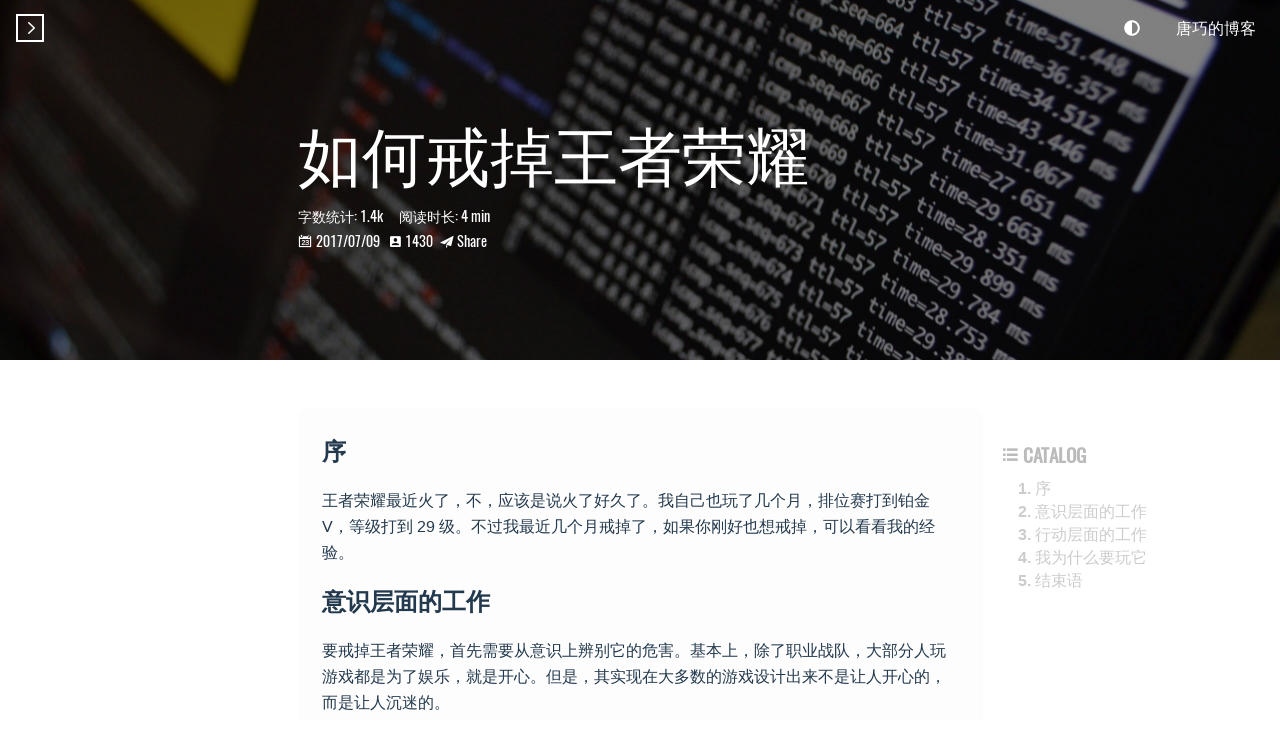

--- FILE ---
content_type: text/html; charset=utf-8
request_url: http://blog.devtang.com/2017/07/09/how-to-get-rid-of-games/
body_size: 26972
content:
<!DOCTYPE html>
<html lang="zh-CN">
    <!-- title -->


    

<!-- keywords -->



<head>
    <meta charset="utf-8">
    <meta name="viewport" content="width=device-width, initial-scale=1.0, user-scalable=no">
    <meta name="author" content="唐巧">
    <meta name="renderer" content="webkit">
    <meta name="copyright" content="唐巧">
    
        <meta name="keywords" content="唐巧,iOS,创业,猿辅导,斑马">
    
    <meta name="description" content="希望通过这个博客，能够将自己的学习成果总结出来，与大家分享交流。">
    <meta name="description" content="序王者荣耀最近火了，不，应该是说火了好久了。我自己也玩了几个月，排位赛打到铂金 V，等级打到 29 级。不过我最近几个月戒掉了，如果你刚好也想戒掉，可以看看我的经验。 意识层面的工作要戒掉王者荣耀，首先需要从意识上辨别它的危害。基本上，除了职业战队，大部分人玩游戏都是为了娱乐，就是开心。但是，其实现在大多数的游戏设计出来不是让人开心的，而是让人沉迷的。 让人开心和让人沉迷差别巨大。让人开心的事情结">
<meta property="og:type" content="article">
<meta property="og:title" content="如何戒掉王者荣耀">
<meta property="og:url" content="https://blog.devtang.com/2017/07/09/how-to-get-rid-of-games/index.html">
<meta property="og:site_name" content="唐巧的博客">
<meta property="og:description" content="序王者荣耀最近火了，不，应该是说火了好久了。我自己也玩了几个月，排位赛打到铂金 V，等级打到 29 级。不过我最近几个月戒掉了，如果你刚好也想戒掉，可以看看我的经验。 意识层面的工作要戒掉王者荣耀，首先需要从意识上辨别它的危害。基本上，除了职业战队，大部分人玩游戏都是为了娱乐，就是开心。但是，其实现在大多数的游戏设计出来不是让人开心的，而是让人沉迷的。 让人开心和让人沉迷差别巨大。让人开心的事情结">
<meta property="og:locale" content="zh_CN">
<meta property="article:published_time" content="2017-07-09T14:36:53.000Z">
<meta property="article:modified_time" content="2024-01-06T14:52:37.931Z">
<meta property="article:author" content="唐巧">
<meta property="article:tag" content="iOS,唐巧,猿辅导,开发,产品,网易,移动">
<meta name="twitter:card" content="summary">
    <meta http-equiv="Cache-control" content="no-cache">
    <meta http-equiv="X-UA-Compatible" content="IE=edge,chrome=1">
    <link rel="icon" href="/assets/favicon.ico">
    
    <title>如何戒掉王者荣耀 · 唐巧的博客</title>
    <!-- /*! loadCSS. [c]2017 Filament Group, Inc. MIT License */
/* This file is meant as a standalone workflow for
- testing support for link[rel=preload]
- enabling async CSS loading in browsers that do not support rel=preload
- applying rel preload css once loaded, whether supported or not.
*/ -->
<script>
    (function (w) {
        'use strict'
        // rel=preload support test
        if (!w.loadCSS) {
            w.loadCSS = function () {}
        }
        // define on the loadCSS obj
        var rp = (loadCSS.relpreload = {})
        // rel=preload feature support test
        // runs once and returns a function for compat purposes
        rp.support = (function () {
            var ret
            try {
                ret = w.document.createElement('link').relList.supports('preload')
            } catch (e) {
                ret = false
            }
            return function () {
                return ret
            }
        })()

        // if preload isn't supported, get an asynchronous load by using a non-matching media attribute
        // then change that media back to its intended value on load
        rp.bindMediaToggle = function (link) {
            // remember existing media attr for ultimate state, or default to 'all'
            var finalMedia = link.media || 'all'

            function enableStylesheet() {
                link.media = finalMedia
            }

            // bind load handlers to enable media
            if (link.addEventListener) {
                link.addEventListener('load', enableStylesheet)
            } else if (link.attachEvent) {
                link.attachEvent('onload', enableStylesheet)
            }

            // Set rel and non-applicable media type to start an async request
            // note: timeout allows this to happen async to let rendering continue in IE
            setTimeout(function () {
                link.rel = 'stylesheet'
                link.media = 'only x'
            })
            // also enable media after 3 seconds,
            // which will catch very old browsers (android 2.x, old firefox) that don't support onload on link
            setTimeout(enableStylesheet, 3000)
        }

        // loop through link elements in DOM
        rp.poly = function () {
            // double check this to prevent external calls from running
            if (rp.support()) {
                return
            }
            var links = w.document.getElementsByTagName('link')
            for (var i = 0; i < links.length; i++) {
                var link = links[i]
                // qualify links to those with rel=preload and as=style attrs
                if (
                    link.rel === 'preload' &&
                    link.getAttribute('as') === 'style' &&
                    !link.getAttribute('data-loadcss')
                ) {
                    // prevent rerunning on link
                    link.setAttribute('data-loadcss', true)
                    // bind listeners to toggle media back
                    rp.bindMediaToggle(link)
                }
            }
        }

        // if unsupported, run the polyfill
        if (!rp.support()) {
            // run once at least
            rp.poly()

            // rerun poly on an interval until onload
            var run = w.setInterval(rp.poly, 500)
            if (w.addEventListener) {
                w.addEventListener('load', function () {
                    rp.poly()
                    w.clearInterval(run)
                })
            } else if (w.attachEvent) {
                w.attachEvent('onload', function () {
                    rp.poly()
                    w.clearInterval(run)
                })
            }
        }

        // commonjs
        if (typeof exports !== 'undefined') {
            exports.loadCSS = loadCSS
        } else {
            w.loadCSS = loadCSS
        }
    })(typeof global !== 'undefined' ? global : this)
</script>

    <style type="text/css">
    @font-face {
        font-family: 'Oswald-Regular';
        src: url("/font/Oswald-Regular.ttf");
    }

    body {
        margin: 0;
    }

    header,
    footer,
    .back-top,
    .sidebar,
    .container,
    .site-intro-meta,
    .toc-wrapper {
        display: none;
    }

    .site-intro {
        position: relative;
        z-index: 3;
        width: 100%;
        /* height: 50vh; */
        overflow: hidden;
    }

    .site-intro-placeholder {
        position: absolute;
        z-index: -2;
        top: 0;
        left: 0;
        width: calc(100% + 300px);
        height: 100%;
        background: repeating-linear-gradient(-45deg, #444 0, #444 80px, #333 80px, #333 160px);
        background-position: center center;
        transform: translate3d(-226px, 0, 0);
        animation: gradient-move 2.5s ease-out 0s infinite;
    }

    @keyframes gradient-move {
        0% {
            transform: translate3d(-226px, 0, 0);
        }
        100% {
            transform: translate3d(0, 0, 0);
        }
    }
</style>

    <link rel="preload" href="/css/style.css?v=20211217" as="style" onload="this.onload=null;this.rel='stylesheet'">
    <link rel="preload" href="/css/dark.css?v=20211217" as="style">
    <link rel="stylesheet" href="/css/dark.css">
    <link rel="stylesheet" href="/css/mobile.css?v=20211217" media="(max-width: 960px)">
    <link rel="preload" href="https://cdn.jsdelivr.net/npm/@fancyapps/fancybox@3.5.7/dist/jquery.fancybox.min.css" as="style" onload="this.onload=null;this.rel='stylesheet'">
    <link rel="preload" href="https://cdn.jsdelivr.net/npm/jquery@3.6.0/dist/jquery.min.js" as="script">
    <link rel="preload" href="/scripts/main.js?v=20211217" as="script">
    <link rel="preload" href="/scripts/dark.js?v=20211217" as="script">
    <link rel="preload" href="/font/Oswald-Regular.ttf" as="font" crossorigin>
    <link rel="preload" href="https://at.alicdn.com/t/font_327081_1dta1rlogw17zaor.woff" as="font" crossorigin>
    <!-- algolia -->
    
    <!-- 百度统计  -->
    
    <!-- Google tag (gtag.js) -->
    

<meta name="generator" content="Hexo 7.0.0"><link rel="alternate" href="/atom.xml" title="唐巧的博客" type="application/atom+xml">
</head>

    <script src="https://cdn.jsdelivr.net/npm/jquery@3.6.0/dist/jquery.min.js"></script>
    <script type="text/javascript">
        if (typeof window.$ == undefined) {
            console.warn('jquery load from jsdelivr failed, will load local script')
            document.write('<script src="/lib/jquery.min.js" />')
        }
    </script>
    
        <body class="post-body">
    
        <!-- header -->
        <header class="header header-mobile">
    <!-- top read progress line -->
    <div class="header-element">
        <div class="read-progress"></div>
    </div>
    <!-- sidebar menu button -->
    <div class="header-element">
        
            <div class="header-sidebar-menu">
        
            
                <div style="padding-left: 1px;">&#xe775;</div>
            
        </div>
    </div>
    <!-- header actions -->
    <div class="header-actions">
        <!-- theme mode switch button -->
        <span class="header-theme-btn header-element">
            <i class="fas fa-adjust"></i>
        </span>
        <!-- back to home page text -->
        <span class="home-link header-element">
            <a href=/>唐巧的博客</a>
        </span>
    </div>
    <!-- toggle banner for post layout -->
    
        
            <div class="banner">
        
            <div class="blog-title header-element">
                <a href="/">唐巧的博客</a>
            </div>
            <div class="post-title header-element">
                <a href="#" class="post-name">如何戒掉王者荣耀</a>
            </div>
        </div>
    
</header>

        <!-- fixed footer -->
        <footer class="footer-fixed">
    <!-- back to top button -->
    <div class="footer-fixed-element">
        
            <div class="back-top back-top-hidden">
        
        
            <div>&#xe639;</div>
        
        </div>
    </div>
</footer>

        <!-- wrapper -->
        <div class="wrapper">
            <div class="site-intro" style="







    height:50vh;

">
    
    <!-- 主页  -->
    
        
    <!-- 404页  -->
    
    <div class="site-intro-placeholder"></div>
    <div class="site-intro-img" style="background-image: url(/intro/post-bg.jpg)"></div>
    <div class="site-intro-meta">
        <!-- 标题  -->
        <h1 class="intro-title">
            <!-- 主页  -->
            
                如何戒掉王者荣耀
            <!-- 404 -->
            
        </h1>
        <!-- 副标题 -->
        <p class="intro-subtitle">
            <!-- 主页副标题  -->
            
                
            <!-- 404 -->
            
        </p>
        <!-- 文章页 meta -->
        
            <div class="post-intros">
                <!-- 文章页标签  -->
                
                    <div class= post-intro-tags >
    
    
</div>

                
                <!-- 文章字数统计 -->
                
                    <div class="post-intro-read">
                        <span>字数统计: <span class="post-count word-count">1.4k</span>阅读时长: <span class="post-count reading-time">4 min</span></span>
                    </div>
                
                <div class="post-intro-meta">
                    <!-- 撰写日期 -->
                    <span class="iconfont-archer post-intro-calander">&#xe676;</span>
                    <span class="post-intro-time">2017/07/09</span>
                    <!-- busuanzi -->
                    
                        <span id="busuanzi_container_page_pv" class="busuanzi-pv">
                            <span class="iconfont-archer post-intro-busuanzi">&#xe602;</span>
                            <span id="busuanzi_value_page_pv"></span>
                        </span>
                    
                    <!-- 文章分享 -->
                    <span class="share-wrapper">
                        <span class="iconfont-archer share-icon">&#xe71d;</span>
                        <span class="share-text">Share</span>
                        <ul class="share-list">
                            <li class="iconfont-archer share-qr" data-type="qr">&#xe75b;
                                <div class="share-qrcode"></div>
                            </li>
                            <li class="iconfont-archer" data-type="weibo">&#xe619;</li>
                            <li class="iconfont-archer" data-type="qzone">&#xe62e;</li>
                            <li class="iconfont-archer" data-type="twitter">&#xe634;</li>
                            <li class="iconfont-archer" data-type="facebook">&#xe67a;</li>
                        </ul>
                    </span>
                </div>
            </div>
        
    </div>
</div>

            <script>
  // get user agent
  function getBrowserVersions() {
    var u = window.navigator.userAgent
    return {
      userAgent: u,
      trident: u.indexOf('Trident') > -1, //IE内核
      presto: u.indexOf('Presto') > -1, //opera内核
      webKit: u.indexOf('AppleWebKit') > -1, //苹果、谷歌内核
      gecko: u.indexOf('Gecko') > -1 && u.indexOf('KHTML') == -1, //火狐内核
      mobile: !!u.match(/AppleWebKit.*Mobile.*/), //是否为移动终端
      ios: !!u.match(/\(i[^;]+;( U;)? CPU.+Mac OS X/), //ios终端
      android: u.indexOf('Android') > -1 || u.indexOf('Linux') > -1, //android终端或者uc浏览器
      iPhone: u.indexOf('iPhone') > -1 || u.indexOf('Mac') > -1, //是否为iPhone或者安卓QQ浏览器
      iPad: u.indexOf('iPad') > -1, //是否为iPad
      webApp: u.indexOf('Safari') == -1, //是否为web应用程序，没有头部与底部
      weixin: u.indexOf('MicroMessenger') == -1, //是否为微信浏览器
      uc: u.indexOf('UCBrowser') > -1, //是否为android下的UC浏览器
    }
  }
  var browser = {
    versions: getBrowserVersions(),
  }
  console.log('userAgent: ' + browser.versions.userAgent)

  // callback
  function fontLoaded() {
    console.log('font loaded')
    if (document.getElementsByClassName('site-intro-meta')) {
      document
        .getElementsByClassName('intro-title')[0]
        .classList.add('intro-fade-in')
      document
        .getElementsByClassName('intro-subtitle')[0]
        .classList.add('intro-fade-in')
      var postIntros = document.getElementsByClassName('post-intros')[0]
      if (postIntros) {
        postIntros.classList.add('post-fade-in')
      }
    }
  }

  // UC不支持跨域，所以直接显示
  function asyncCb() {
    if (browser.versions.uc) {
      console.log('UCBrowser')
      fontLoaded()
    } else {
      WebFont.load({
        custom: {
          families: ['Oswald-Regular'],
        },
        loading: function () {
          // 所有字体开始加载
          // console.log('font loading');
        },
        active: function () {
          // 所有字体已渲染
          fontLoaded()
        },
        inactive: function () {
          // 字体预加载失败，无效字体或浏览器不支持加载
          console.log('inactive: timeout')
          fontLoaded()
        },
        timeout: 5000, // Set the timeout to two seconds
      })
    }
  }

  function asyncErr() {
    console.warn('script load from CDN failed, will load local script')
  }

  // load webfont-loader async, and add callback function
  function async(u, cb, err) {
    var d = document,
      t = 'script',
      o = d.createElement(t),
      s = d.getElementsByTagName(t)[0]
    o.src = u
    if (cb) {
      o.addEventListener(
        'load',
        function (e) {
          cb(null, e)
        },
        false
      )
    }
    if (err) {
      o.addEventListener(
        'error',
        function (e) {
          err(null, e)
        },
        false
      )
    }
    s.parentNode.insertBefore(o, s)
  }

  var asyncLoadWithFallBack = function (arr, success, reject) {
    var currReject = function () {
      reject()
      arr.shift()
      if (arr.length) async(arr[0], success, currReject)
    }

    async(arr[0], success, currReject)
  }

  asyncLoadWithFallBack(
    [
      'https://cdn.jsdelivr.net/npm/webfontloader@1.6.28/webfontloader.min.js',
      'https://cdn.bootcss.com/webfont/1.6.28/webfontloader.js',
      "/lib/webfontloader.min.js",
    ],
    asyncCb,
    asyncErr
  )
</script>

            <img class="loading" src="/assets/loading.svg" style="display: block; margin: 6rem auto 0 auto; width: 6rem; height: 6rem;" />
            <div class="container container-unloaded">
                <main class="main post-page">
    <article class="article-entry">
        <h2 id="序"><a href="#序" class="headerlink" title="序"></a>序</h2><p>王者荣耀最近火了，不，应该是说火了好久了。我自己也玩了几个月，排位赛打到铂金 V，等级打到 29 级。不过我最近几个月戒掉了，如果你刚好也想戒掉，可以看看我的经验。</p>
<h2 id="意识层面的工作"><a href="#意识层面的工作" class="headerlink" title="意识层面的工作"></a>意识层面的工作</h2><p>要戒掉王者荣耀，首先需要从意识上辨别它的危害。基本上，除了职业战队，大部分人玩游戏都是为了娱乐，就是开心。但是，其实现在大多数的游戏设计出来不是让人开心的，而是让人沉迷的。</p>
<p>让人开心和让人沉迷差别巨大。让人开心的事情结束后，你通常会感觉到很舒服和满足，然后稍微有些留恋和不舍。而让人沉迷的事情结束后，通常都会带来失落和不舒服，就像上瘾了一样。</p>
<p>举个例子，看电影，旅行，享用美食就是让人开心的事情。大家经历这些事情的时候很开心，事情结束后，虽然有留恋，但是谈不上不舒服。而游戏某些时候就像吸烟一样，不玩就会让人特别不舒服。</p>
<p>当你明白游戏设计者的动机是让你上瘾进而挣钱的话，你可能就不会那么开心了对吧？而且作为程序员，我们的工作从来都是设计和控制程序的行为，现在却被别的程序控制，从心理上大家也应该不太情愿吧？</p>
<p>王者荣耀还有一点麻烦的是：它的游戏模式属于即时对战类的，这类游戏玩起来必须全神贯注。所以，你会忽略所有游戏之外的事情。最容易受伤的可能就是家人和朋友吧。在家里玩很可能被家人批评，在朋友聚会时玩很容易被认为不愿和大家交流。这些最终会让你感觉到不舒服，感觉被游戏控制。</p>
<h2 id="行动层面的工作"><a href="#行动层面的工作" class="headerlink" title="行动层面的工作"></a>行动层面的工作</h2><p>光意识到危害还不行，还得有能戒除王者荣耀的手段。这里分享一下我的一些办法。</p>
<p>沉迷游戏通常是由于自己还是有一些空闲的时间，所以想戒掉王者荣耀，首先需要给自己的这些时间做好合理的安排。当你有 side project 的时候，那么你就不舍得把时间都浪费在游戏上了。</p>
<p>对于我来说，我分析下来，感觉自己可以有很多可以做的事情。比如写一些总结文章，我的读者一直比较多，写文章可以收获不少阅读量和读者反馈带来的成就感。又比如看书，今年我其实希望多看看管理学和炒股的书，把时间花在这些上面有意义得多。又比如看看美剧和电影，我买了爱奇艺的会员，单从娱乐来说，看美剧和电影带来的沉迷要小得多，而且顺便还可以练练英语听力。</p>
<p>总之，你首先需要规划好自己的空余时间，不管是看电影，看综艺节目，或者学习，健身，逛街都可以，只要你觉得有成就感或者有意思，否则无聊会把你重新拉回游戏的世界中。</p>
<p>规划好自己的空余时间之后，你需要的第二步就是：卸载你的游戏。王者荣耀体积很大，卸载掉重新安装很花时间，这会帮助你戒除它。</p>
<p>你可以选一个好的时候，在某个打玩王者荣耀的深夜，你玩得筋疲力尽，但是一直都在输，你想起因为玩游戏耽误了好多事情，乘这个机会赶快把应用卸载掉吧。</p>
<p>如果你用了上面两步还没有戒掉，那可以试试第三步：你把所有的符文都卖掉再买再卖，直到把钱用光，把所有的金币都买自己永远不会玩的英雄，恶意加入游戏然后骂队友并且直接退出，把自己的信誉分搞成 0 分，删除所有的游戏好友关系，退出游戏的战队。基本这么搞完之后，你估计也没兴趣玩了，</p>
<h2 id="我为什么要玩它"><a href="#我为什么要玩它" class="headerlink" title="我为什么要玩它"></a>我为什么要玩它</h2><p>我为什么当初要玩呢？原因挺多的。首先我其实挺想学习一下好的游戏的设计的。推塔游戏的鼻祖应该是 DOTA 吧，王者荣耀把 DOTA 简化到可以直接在手机上操作，在产品设计角度还是非常牛逼的。另外我年初身体不太好，晚上常常胃疼，游戏可以让我暂时忘掉身体的不适。最后就是王者荣耀吸引了很多小学生用户，我们公司的 App 是面向小学生的，我希望在做用户访谈的时候，和小朋友们有一些共同语言。</p>
<p>顺便说一下，王者荣耀这类竞技类比较强的游戏，其实新手很容易由于玩得不好而没有成就感。王者荣耀为了让新手能够持续玩，设计了大量的细节，其中一个就是在对战的时候，有机器人假装成你的对手输给你。基本上可能让你在游戏的前几天收获满满的成就感。</p>
<h2 id="结束语"><a href="#结束语" class="headerlink" title="结束语"></a>结束语</h2><p>王者荣耀是一款优秀的游戏，但是我们无论如何也不应该被游戏控制，让它影响我们的生活，工作，家庭对吧？</p>
<p>是时候戒掉它了。</p>

    </article>
    <!-- license -->
    
        <div class="license-wrapper">
            <p>原文作者：<a href="https://blog.devtang.com">唐巧</a>
            <p>原文链接：<a href="https://blog.devtang.com/2017/07/09/how-to-get-rid-of-games/">https://blog.devtang.com/2017/07/09/how-to-get-rid-of-games/</a>
            <p>发表日期：<a href="https://blog.devtang.com/2017/07/09/how-to-get-rid-of-games/">七月 9日 2017, 10:36:53 晚上</a>
            <p>更新日期：<a href="https://blog.devtang.com/2017/07/09/how-to-get-rid-of-games/">January 6th 2024, 10:52:37 pm</a>
            <p>版权声明：本文采用<a rel="license noopener" target="_blank" href="http://creativecommons.org/licenses/by-nc/4.0/">知识共享署名-非商业性使用 4.0 国际许可协议</a>进行许可</p>
        </div>
    
    <!-- paginator -->
    <ul class="post-paginator">
        <li class="next">
            
                <div class="nextSlogan">Next Post</div>
                <a href="/2017/07/23/human-resource-machine-game/" title="游戏化学习的典范 - 玩《Human Resource Machine》">
                    <div class="nextTitle">游戏化学习的典范 - 玩《Human Resource Machine》</div>
                </a>
            
        </li>
        <li class="previous">
            
                <div class="prevSlogan">Previous Post</div>
                <a href="/2017/06/26/understand-financial-report-summary/" title="了解企业的数据指标 - 读《一本书读懂财报》">
                    <div class="prevTitle">了解企业的数据指标 - 读《一本书读懂财报》</div>
                </a>
            
        </li>
    </ul>
    <!-- comment -->
    
        <div class="post-comment">
            <!-- 来必力 City 版安装代码 -->


            

            

            

            <!-- utteranc评论 -->


            <!-- partial('_partial/comment/changyan') -->
            <!--PC版-->


            
            

            

        </div>
    
    <!-- timeliness note -->
    <!-- idea from: https://hexo.fluid-dev.com/posts/hexo-injector/#%E6%96%87%E7%AB%A0%E6%97%B6%E6%95%88%E6%80%A7%E6%8F%90%E7%A4%BA -->
    
    <!-- Mathjax -->
    
</main>

                <!-- profile -->
                
            </div>
            <footer class="footer footer-unloaded">
    <!-- social  -->
    
        <div class="social">
            
    
        
            
                <a href="mailto:tangqiaoboy@gmail.com" class="iconfont-archer email" title=email ></a>
            
        
    
        
            
                <a href="//github.com/tangqiaoboy" class="iconfont-archer github" target="_blank" title=github></a>
            
        
    
        
            
                <a href="https://weibo.com/tangqiaoboy" class="iconfont-archer weibo" target="_blank" title=weibo></a>
            
        
    
        
            
                <span class="iconfont-archer wechat" title=wechat>
                    
                    <img class="profile-qr" src="/images/weixin-qr.jpg" />
                </span>
            
        
    
        
    
        
    
        
    
        
    
        
    
        
    
        
    
        
    
        
    
        
    
        
    
        
    
        
    
        
    
        
    
        
            
                <a href="/atom.xml" class="iconfont-archer rss" target="_blank" title=rss></a>
            
        
    


        </div>
    
    <!-- powered by Hexo  -->
    <div class="copyright">
        <span id="hexo-power">Powered by <a href="https://hexo.io/" target="_blank">Hexo</a></span><span class="iconfont-archer power">&#xe635;</span><span id="theme-info">theme <a href="https://github.com/fi3ework/hexo-theme-archer" target="_blank">Archer</a></span>
    </div>
    <!-- website approve for Chinese user -->
    
    <!-- 不蒜子  -->
    
        <div class="busuanzi-container">
            
             
                <span id="busuanzi_container_site_pv">PV: <span id="busuanzi_value_site_pv"></span> :)</span>
            
        </div>
    	
</footer>

        </div>
        <!-- toc -->
        
            <div class="toc-wrapper toc-wrapper-loding" style=







    top:50vh;

>
                <div class="toc-catalog">
                    <span class="iconfont-archer catalog-icon">&#xe613;</span><span>CATALOG</span>
                </div>
                <ol class="toc"><li class="toc-item toc-level-2"><a class="toc-link" href="#%E5%BA%8F"><span class="toc-number">1.</span> <span class="toc-text">序</span></a></li><li class="toc-item toc-level-2"><a class="toc-link" href="#%E6%84%8F%E8%AF%86%E5%B1%82%E9%9D%A2%E7%9A%84%E5%B7%A5%E4%BD%9C"><span class="toc-number">2.</span> <span class="toc-text">意识层面的工作</span></a></li><li class="toc-item toc-level-2"><a class="toc-link" href="#%E8%A1%8C%E5%8A%A8%E5%B1%82%E9%9D%A2%E7%9A%84%E5%B7%A5%E4%BD%9C"><span class="toc-number">3.</span> <span class="toc-text">行动层面的工作</span></a></li><li class="toc-item toc-level-2"><a class="toc-link" href="#%E6%88%91%E4%B8%BA%E4%BB%80%E4%B9%88%E8%A6%81%E7%8E%A9%E5%AE%83"><span class="toc-number">4.</span> <span class="toc-text">我为什么要玩它</span></a></li><li class="toc-item toc-level-2"><a class="toc-link" href="#%E7%BB%93%E6%9D%9F%E8%AF%AD"><span class="toc-number">5.</span> <span class="toc-text">结束语</span></a></li></ol>
            </div>
        
        <!-- sidebar -->
        <div class="sidebar sidebar-hide">
    <ul class="sidebar-tabs sidebar-tabs-active-0">
        <li class="sidebar-tab-archives"><span class="iconfont-archer">&#xe67d;</span><span class="tab-name">Archive</span></li>
        <li class="sidebar-tab-tags"><span class="iconfont-archer">&#xe61b;</span><span class="tab-name">Tag</span></li>
        <li class="sidebar-tab-categories"><span class="iconfont-archer">&#xe666;</span><span class="tab-name">Cate</span></li>
    </ul>
    <div class="sidebar-content sidebar-content-show-archive">
        <div class="sidebar-panel-archives">
    <!-- 在 ejs 中将 archive 按照时间排序 -->
    
        
        
        
        
        
        
        
        
        
        
        
        
        
        
        
        
        
        
        
        
        
        
        
        
        
        
        
        
        
        
        
        
        
        
        
        
        
        
        
        
        
        
        
        
        
        
        
        
        
        
        
        
        
        
        
        
        
        
        
        
        
        
        
        
        
        
        
        
        
        
        
        
        
        
        
        
        
        
        
        
        
        
        
        
        
        
        
        
        
        
        
        
        
        
        
        
        
        
        
        
        
        
        
        
        
        
        
        
        
        
        
        
        
        
        
        
        
        
        
        
        
        
        
        
        
        
        
        
        
        
        
        
        
        
        
        
        
        
        
        
        
        
        
        
        
        
        
        
        
        
        
        
        
        
        
        
        
        
        
        
        
        
        
        
        
        
        
        
        
        
        
        
        
        
        
        
        
        
        
        
        
        
        
        
        
        
        
        
        
        
        
        
        
        
        
        
        
        
        
        
        
        
        
        
        
        
        
        
        
        
        
        
        
        
        
        
        
        
        
        
        
        
        
        
        
        
        
        
        
        
        
        
        
        
        
        
        
        
        
        
        
        
        
        
        
        
        
        
        
        
        
        
        
        
        
        
        
        
        
        
        
        
        
        
        
        
        
        
        
        
        
        
        
        
        
        
        
        
        
        
        
        
        
        
        
        
        
        
        
        
        
        
        
        
        
        
        
        
        
        
        
        
        
        
        
        
        
        
        
        
        
        
        
        
        
        
        
        
        
        
        
        
        
        
        
        
        
        
        
        
        
        
        
        
        
        
        
        
        
        
        
        
        
        
        
        
        
        
        
        
        
        
        
        
        
        
        
        
        
        
        
        
        
        
        
        
        
        
        
        
        
        
        
        
        
        
        
        
        
        
        
        
        
        
        
        
        
        
        
        
        
        
        
        
        
        
        
        
        
        
        
        
        
        
        
        
        
        
        
        
        
        
        
        
        
        
        
        
        
        
        
        
        
        
        
        
        
        
        
        
        
        
        
        
        
        
        
        
        
        
        
        
        
        
        
        
        
        
        
        
        
        
        
        
        
        
        
        
        
        
        
        
        
        
        
        
        
        
        
        
        
        
        
        
        
        
        
        
        
        
        
        
        
        
        
        
        
        
        
        
        
        
        
        
        
        
        
        
        
        
        
        
        
        
        
        
        
        
        
        
        
        
        
        
        
        
        
        
        
        
        
        
        
        
        
        
        
        
        
        
        
        
        
        
        
        
        
        
        
        
        
        
        
        
        
        
        
        
        
        
        
        
        
        
        
        
        
        
        
        
        
        
        
        
        
        
        
        
        
        
        
        
        
        
        
        
        
        
        
        
        
        
        
        
        
        
        
        
        
        
        
        
        
        
        
        
        
        
        
        
        
        
        
        
        
        
        
        
        
        
        
        
        
        
        
        
        
        
        
        
        
        
        
        
        
        
        
        
        
        
        
        
        
        
        
        
        
        
        
        
        
        
        
        
        
        
        
        
        
        
        
        
        
        
        
        
        
        
        
        
        
        
        
        
        
        
        
        
        
        
        
        
        
        
        
        
        
        
        
        
        
        
        
        
        
        
        
        
        
        
        
        
        
        
        
        
        
        
        
        
        
        
        
        
        
        
        
        
        
        
        
        
        
        
        
        
        
        
        
        
        
        
        
        
        
        
        
        
        
        
        
        
        
        
        
        
        
        
        
        
        
        
        
        
        
        
        
        
        
        
        
        
        
        
        
        
        
        
        
        
        
        
        
        
        
        
        
        
        
        
        
        
        
        
        
        
        
        
        
        
        
        
        
        
        
        
        
        
        
        
        
        
        
        
        
        
        
        
        
        
        
        
        
        
        
        
        
        
        
        
        
        
        
        
        
        
        
        
        
        
        
        
        
        
        
        
        
        
        
        
        
        
        
        
        
        
        
        
        
        
        
        
        
        
        
        
        
        
        
        
        
        
        
        
        
        
        
        
        
        
        
        
        
        
        
        
        
        
        
        
        
        
        
        
        
        
        
        
        
        
        
        
        
        
        
        
        
        
        
        
        
        
        
        
        
        
        
        
        
        
        
        
        
        
        
        
        
        
        
        
        
        
        
        
        
        
        
        
        
        
        
        
        
        
        
        
        
        
        
        
        
        
        
        
        
        
        
        
        
        
        
        
        
        
        
        
        
        
        
        
        
        
        
        
        
        
        
        
        
        
        
        
        
        
        
        
        
        
        
        
        
        
        
        
        
        
        
        
        
        
        
        
        
        
        
        
        
        
        
        
        
        
        
        
        
        
        
        
        
        
        
        
        
        
        
        
        
        
        
        
        
        
        
        
        
        
        
        
        
        
        
        
        
        
        
        
        
        
        
        
        
        
        
        
        
        
        
        
        
        
        
        
        
        
        
        
        
        
        
        
        
        
        
        
        
        
        
        
        
        
        
        
        
        
        
        
        
        
        
        
        
        
        
        
        
        
        
        
        
        
        
        
        
        
        
        
        
        
        
        
        
        
        
        
        
        
        
        
        
        
        
        
        
        
        
        
        
        
        
        
        
        
        
        
        
        
        
        
        
        
        
        
        
        
        
        
        
        
        
        
        
        
        
        
        
        
        
        
        
        
        
        
        
        
        
        
        
        
        
        
        
        
        
        
        
        
        
        
        
        
        
        
        
        
        
        
        
        
        
        
        
        
        
        
        
        
        
        
        
        
        
        
        
        
        
        
        
        
        
        
        
        
        
        
        
        
        
        
        
        
        
        
        
        
        
        
        
        
        
        
        
        
        
        
        
        
        
        
        
        
        
        
        
        
        
        
        
        
        
        
        
        
        
        
        
        
        
        
        
        
        
        
        
        
        
        
        
        
        
        
        
        
        
        
        
        
        
        
        
        
        
        
        
        
        
        
        
        
        
        
        
        
        
        
        
        
        
        
        
        
        
        
        
        
        
        
        
        
        
        
        
        
        
        
        
        
        
        
        
        
        
        
        
        
        
        
        
        
        
        
        
        
        
        
        
        
        
        
        
        
        
        
        
        
        
        
        
        
        
        
        
        
        
        
        
        
        
        
        
        
        
        
        
        
        
        
        
        
        
        
        
        
        
        
        
        
        
        
        
        
        
        
        
        
        
        
        
        
        
        
        
        
        
        
        
        
        
        
        
        
        
        
        
        
        
        
        
        
        
        
        
        
        
        
        
        
        
        
        
        
        
        
        
        
        
        
        
        
        
        
        
        
        
        
        
        
        
        
        
        
        
        
        
        
        
        
        
        
        
        
        
        
        
        
        
        
        
        
        
        
        
        
        
        
        
        
        
        
        
        
        
        
        
        
        
        
        
        
        
        
        
        
        
        
        
        
        
        
        
        
        
        
        
        
        
        
        
        
        
        
        
        
        
        
        
        
        
        
        
        
        
        
        
        
        
        
        
        
        
        
        
        
        
        
        
        
        
        
        
        
        
        
        
        
        
        
        
        
        
        
        
        
        
        
        
        
        
        
        
        
        
        
        
        
        
        
        
        
        
        
        
        
        
        
        
        
        
        
        
        
        
        
        
        
        
        
        
        
        
        
        
        
        
        
        
        
        
        
        
        
        
        
        
        
        
        
        
        
        
        
        
        
        
        
        
        
        
        
        
        
        
        
        
        
        
        
        
        
        
        
        
        
        
        
        
        
        
        
        
        
        
        
        
        
        
        
        
        
        
        
        
        
        
        
        
        
        
        
        
        
        
        
        
        
        
        
        
        
        
        
        
        
        
        
        
        
        
        
        
        
        
        
        
        
        
        
        
        
        
        
        
        
        
        
        
        
        
        
        
        
        
        
        
        
        
        
        
        
        
        
        
        
        
        
        
        
        
        
        
        
        
        
        
        
        
        
        
        
        
        
        
        
        
        
        
        
        
        
        
        
        
        
        
        
        
        
        
        
        
        
        
        
        
        
        
        
        
        
        
        
        
        
        
        
        
        
        
        
        
        
        
        
        
        
        
        
        
        
        
        
        
        
        
        
        
        
        
        
        
        
        
        
        
        
        
        
        
        
        
        
        
        
        
        
        
        
        
        
        
        
        
        
        
        
        
        
        
        
        
        
        
        
        
        
        
        
        
        
        
        
        
        
        
        
        
        
        
        
        
        
        
        
        
        
        
        
        
        
        
        
        
        
        
        
        
    
        
        
        
        
        
        
        
        
        
        
        
        
        
        
        
        
        
        
        
        
        
        
        
        
        
        
        
        
        
        
        
        
        
        
        
        
        
        
        
        
        
        
        
        
        
        
        
        
        
        
        
        
        
        
        
        
        
        
        
        
        
        
        
        
        
        
        
        
        
        
        
        
        
        
        
        
        
        
        
        
        
        
        
        
        
        
        
        
        
        
        
        
        
        
        
        
        
        
        
        
        
        
        
        
        
        
        
        
        
        
        
        
        
        
        
        
        
        
        
        
        
        
        
        
        
        
        
        
        
        
        
        
        
        
        
        
        
        
        
        
        
        
        
        
        
        
        
        
        
        
        
        
        
        
        
        
        
        
        
        
        
        
        
        
        
        
        
        
        
        
        
        
        
        
        
        
        
        
        
        
        
        
        
        
        
        
        
        
        
        
        
        
        
        
        
        
        
        
        
        
        
        
        
        
        
        
        
        
        
        
        
        
        
        
        
        
        
        
        
        
        
        
        
        
        
        
        
        
        
        
        
        
        
        
        
        
        
        
        
        
        
        
        
        
        
        
        
        
        
        
        
        
        
        
        
        
        
        
        
        
        
        
        
        
        
        
        
        
        
        
        
        
        
        
        
        
        
        
        
        
        
        
        
        
        
        
        
        
        
        
        
        
        
        
        
        
        
        
        
        
        
        
        
        
        
        
        
        
        
        
        
        
        
        
        
        
        
        
        
        
        
        
        
        
        
        
        
        
        
        
        
        
        
        
        
        
        
        
        
        
        
        
        
        
        
        
        
        
        
        
        
        
        
        
        
        
        
        
        
        
        
        
        
        
        
        
        
        
        
        
        
        
        
        
        
        
        
        
        
        
        
        
        
        
        
        
        
        
        
        
        
        
        
        
        
        
        
        
        
        
        
        
        
        
        
        
        
        
        
        
        
        
        
        
        
        
        
        
        
        
        
        
        
        
        
        
        
        
        
        
        
        
        
        
        
        
        
        
        
        
        
        
        
        
        
        
        
        
        
        
        
        
        
        
        
        
        
        
        
        
        
        
        
        
        
        
        
        
        
        
        
        
        
        
        
        
        
        
        
        
        
        
        
        
        
        
        
        
        
        
        
        
        
        
        
        
        
        
        
        
        
        
        
        
        
        
        
        
        
        
        
        
        
        
        
        
        
        
        
        
        
        
        
        
        
        
        
        
        
        
        
        
        
        
        
        
        
        
        
        
        
        
        
        
        
        
        
        
        
        
        
        
        
        
        
        
        
        
        
        
        
        
        
        
        
        
        
        
        
        
        
        
        
        
        
        
        
        
        
        
        
        
        
        
        
        
        
        
        
        
        
        
        
        
        
        
        
        
        
        
        
        
        
        
        
        
        
        
        
        
        
        
        
        
        
        
        
        
        
        
        
        
        
        
        
        
        
        
        
        
        
        
        
        
        
        
        
        
        
        
        
        
        
        
        
        
        
        
        
        
        
        
        
        
        
        
        
        
        
        
        
        
        
        
        
        
        
        
        
        
        
        
        
        
        
        
        
        
        
        
        
        
        
        
        
        
        
        
        
        
        
        
        
        
        
        
        
        
        
        
        
        
        
        
        
        
        
        
        
        
        
        
        
        
        
        
        
        
        
        
        
        
        
        
        
        
        
        
        
        
        
        
        
        
        
        
        
        
        
        
        
        
        
        
        
        
        
        
        
        
        
        
        
        
        
        
        
        
        
        
        
        
        
        
        
        
        
        
        
        
        
        
        
        
        
        
        
        
        
        
        
        
        
        
        
        
        
        
        
        
        
        
        
        
        
        
        
        
        
        
        
        
        
        
        
        
        
        
        
        
        
        
        
        
        
        
        
        
        
        
        
        
        
        
        
        
        
        
        
        
        
        
        
        
        
        
        
        
        
        
        
        
        
        
        
        
        
        
        
        
        
        
        
        
        
        
        
        
        
        
        
        
        
        
        
        
        
        
        
        
        
        
        
        
        
        
        
        
        
        
        
        
        
        
        
        
        
        
        
        
        
        
        
        
        
        
        
        
        
        
        
        
        
        
        
        
        
        
        
        
        
        
        
        
        
        
        
        
        
        
        
        
        
        
        
        
        
        
        
        
        
        
        
        
        
        
        
        
        
        
        
        
        
        
        
        
        
        
        
        
        
        
        
        
        
        
        
        
        
        
        
        
        
        
        
        
        
        
        
        
        
        
        
        
        
        
        
        
        
        
        
        
        
        
        
        
        
        
        
        
        
        
        
        
        
        
        
        
        
        
        
        
        
        
        
        
        
        
        
        
        
        
        
        
        
        
        
        
        
        
        
        
        
        
        
        
        
        
        
        
        
        
        
        
        
        
        
        
        
        
        
        
        
        
        
        
        
        
        
        
        
        
        
        
        
        
        
        
        
        
        
        
        
        
        
        
        
        
        
        
        
        
        
        
        
        
        
        
        
        
        
        
        
        
        
        
        
        
        
        
        
        
        
        
        
        
        
        
        
        
        
        
        
        
        
        
        
        
        
        
        
        
        
        
        
        
        
        
        
        
        
        
        
        
        
        
        
        
        
        
        
        
        
        
        
        
        
        
        
        
        
        
        
        
        
        
        
        
        
        
        
        
        
        
        
        
        
        
        
        
        
        
        
        
        
        
        
        
        
        
        
        
        
        
        
        
        
        
        
        
        
        
        
        
        
        
        
        
        
        
        
        
        
        
        
        
        
        
        
        
        
        
        
        
        
        
        
        
        
        
        
        
        
        
        
        
        
        
        
        
        
        
        
        
        
        
        
        
        
        
        
        
        
        
        
        
        
        
        
        
        
        
        
        
        
        
        
        
        
        
        
        
        
        
        
        
        
        
        
        
        
        
        
        
        
        
        
        
        
        
        
        
        
        
        
        
        
        
        
        
        
        
        
        
        
        
        
        
        
        
        
        
        
        
        
        
        
        
        
        
        
        
        
        
        
        
        
        
        
        
        
        
        
        
        
        
        
        
        
        
        
        
        
        
        
        
        
        
        
        
        
        
        
        
        
        
        
        
        
        
        
        
        
        
        
        
        
        
        
        
        
        
        
        
        
        
        
        
        
        
        
        
        
        
        
        
        
        
        
        
        
        
        
        
        
        
        
        
        
        
        
        
        
        
        
        
        
        
        
        
        
        
        
        
        
        
        
        
        
        
        
        
        
        
        
        
        
        
        
        
        
        
        
        
        
        
        
        
        
        
        
        
        
        
        
        
        
        
        
        
        
        
        
        
        
        
        
        
        
        
        
        
        
        
        
        
        
        
        
        
        
        
        
        
        
        
        
        
        
        
        
        
        
        
        
        
        
        
        
        
        
        
        
        
        
        
        
        
        
        
        
        
        
        
        
        
        
        
        
        
        
        
        
        
        
        
        
        
        
        
        
        
        
        
        
        
        
        
        
        
        
        
        
        
        
        
        
        
        
        
        
        
        
        
        
        
        
        
        
        
        
        
        
        
        
        
        
        
        
        
        
        
        
        
        
        
        
        
        
        
        
        
        
        
        
        
        
        
        
        
        
        
        
        
        
        
        
        
        
        
        
        
        
        
        
        
        
        
        
        
        
        
        
        
        
        
        
        
        
        
        
        
        
        
        
        
        
        
        
        
        
        
        
        
        
        
        
        
        
        
        
        
        
        
        
        
        
        
        
        
        
        
        
        
        
        
        
        
        
        
        
        
        
        
        
        
        
        
        
        
        
        
        
        
        
        
        
        
        
        
        
        
        
        
        
        
        
        
        
        
        
        
        
        
        
        
        
        
        
        
        
        
        
        
        
        
        
        
        
        
        
        
        
        
        
        
        
        
        
        
        
        
        
        
        
        
        
        
        
        
        
        
        
        
        
        
        
        
        
        
        
        
        
        
        
        
        
        
        
        
        
        
        
        
        
        
        
        
        
        
        
        
        
        
        
        
        
        
        
        
        
        
        
        
        
        
        
        
        
        
        
        
        
        
        
        
        
        
        
        
        
        
        
        
        
        
        
        
        
        
        
        
        
        
        
        
        
        
        
        
        
        
        
        
        
        
        
        
        
        
        
        
        
        
        
        
        
        
        
        
        
        
        
        
        
        
        
        
        
        
        
        
        
        
        
        
        
        
        
        
        
        
        
        
        
        
        
        
        
        
        
        
        
        
        
        
        
        
        
        
        
        
        
        
        
        
        
        
        
        
        
        
        
        
        
        
        
        
        
        
        
        
        
        
        
        
        
        
        
        
        
        
        
        
        
        
        
        
        
        
        
        
        
        
        
        
        
        
        
        
        
        
        
        
        
        
        
        
        
        
        
        
        
        
        
        
        
        
        
        
        
        
        
        
        
        
        
        
        
        
        
        
        
        
        
        
        
        
        
        
        
        
        
        
        
        
        
        
        
        
        
        
        
        
        
        
        
        
        
        
        
        
        
        
        
        
        
        
        
        
        
        
        
        
        
        
        
        
        
        
        
        
        
        
        
        
        
        
        
        
        
        
        
        
        
        
        
        
        
        
        
        
        
        
        
        
        
        
        
        
        
        
        
        
        
        
        
        
        
        
        
        
        
        
        
        
        
        
        
        
        
        
        
        
        
        
        
        
        
        
        
        
        
        
        
        
        
        
        
        
        
        
        
        
        
        
        
        
        
        
        
        
        
        
        
        
        
        
        
        
        
        
        
        
        
        
        
        
        
        
        
        
        
        
        
        
        
        
        
        
        
        
        
        
        
        
        
        
        
        
        
        
        
        
        
        
        
        
        
        
        
        
        
        
        
        
        
        
        
        
        
        
        
        
        
        
        
        
        
        
        
        
        
        
        
        
        
        
        
        
        
        
        
        
        
        
        
        
        
        
        
        
        
        
        
        
        
        
        
        
        
        
        
        
        
        
        
        
        
        
        
        
        
        
        
        
        
        
        
        
        
        
        
        
        
        
        
        
        
        
        
        
        
        
        
        
        
        
        
        
        
        
        
        
        
        
        
        
        
        
        
        
        
        
        
        
        
        
        
        
        
        
        
        
        
        
        
        
        
        
        
        
        
        
        
        
        
        
        
        
        
        
        
        
        
        
        
        
        
        
        
        
        
        
        
        
        
        
        
        
        
        
        
        
        
        
        
        
        
        
        
        
        
        
        
        
        
        
        
        
        
        
        
        
        
        
        
        
        
        
        
        
        
        
        
        
        
        
        
        
        
        
        
        
        
        
        
        
        
        
        
        
        
        
        
        
        
        
        
        
        
        
        
        
        
        
        
        
        
        
        
        
        
        
        
        
        
        
        
        
        
        
        
        
        
        
        
        
        
        
        
        
        
        
        
        
        
        
        
        
        
        
        
        
        
        
        
        
        
        
        
        
        
        
        
        
        
        
        
        
        
        
        
        
        
        
        
        
        
        
        
        
        
        
        
        
        
        
        
        
        
        
        
        
        
        
        
        
        
        
        
        
        
        
        
        
        
        
        
        
        
        
        
        
        
        
        
        
        
        
        
        
        
        
        
        
        
        
        
        
        
        
        
        
        
        
        
        
        
        
        
        
        
        
        
        
        
        
        
        
        
        
        
        
        
        
        
        
        
        
        
        
        
        
        
        
        
        
        
        
        
        
        
        
        
        
        
        
        
        
        
        
        
        
        
        
        
        
        
        
        
        
        
        
        
        
        
        
        
        
        
        
        
        
        
        
        
        
        
        
        
        
        
        
        
        
        
        
        
        
        
        
        
        
        
        
        
        
        
        
        
        
        
        
        
        
        
        
        
        
        
        
        
        
        
        
        
        
        
        
        
        
        
        
        
        
        
        
        
        
        
        
        
        
        
        
        
        
        
        
        
        
        
        
        
        
        
        
        
        
        
        
        
        
        
        
        
        
        
        
        
        
        
        
        
        
        
        
        
        
        
        
        
        
        
        
        
        
        
        
        
        
        
        
        
        
        
        
        
        
        
        
        
        
        
        
        
        
        
        
        
        
        
        
        
        
        
        
        
        
        
        
        
        
        
        
        
        
        
        
        
        
        
        
        
        
        
        
        
        
        
        
        
        
        
        
        
        
        
        
        
        
        
        
        
        
        
        
        
        
        
        
        
        
        
        
        
        
        
        
        
        
        
        
        
        
        
        
        
        
        
        
        
        
        
        
        
        
        
        
        
        
        
        
        
        
        
        
        
        
        
        
        
        
        
        
        
        
        
        
        
        
        
        
        
        
        
        
        
        
        
        
        
        
        
        
        
        
        
        
        
        
        
        
        
        
        
        
        
        
        
        
        
        
        
        
        
        
        
        
        
        
        
        
        
        
        
        
        
        
        
        
        
        
        
        
        
        
        
        
        
        
        
        
        
        
        
        
        
        
        
        
        
        
        
        
        
        
        
        
        
        
        
        
        
        
        
        
        
        
        
        
        
        
        
        
        
        
        
        
        
        
        
        
        
        
        
        
        
        
        
        
        
        
        
        
        
        
        
        
        
        
        
        
        
        
        
        
        
        
        
        
        
        
        
        
        
        
        
        
        
        
        
        
        
        
        
        
        
        
        
        
        
        
        
        
        
        
        
        
        
        
        
        
        
        
        
        
        
        
        
        
        
        
        
        
        
        
        
        
        
        
        
        
        
        
        
        
        
        
        
        
        
        
        
        
        
        
        
        
        
        
        
        
        
        
        
        
        
        
        
        
        
        
        
        
        
        
        
        
        
        
        
        
        
        
        
        
        
        
        
        
        
        
        
        
        
        
        
        
        
        
        
        
        
        
        
        
        
        
        
        
        
        
        
        
        
        
        
        
        
        
        
        
        
        
        
        
        
        
        
        
        
        
        
        
        
        
        
        
        
        
        
        
        
        
        
        
        
        
        
        
        
        
        
        
        
        
        
        
        
        
        
        
        
        
        
        
        
        
        
        
        
        
        
        
        
        
        
        
        
        
        
        
        
        
        
        
        
        
        
        
        
        
        
        
        
        
        
        
        
        
        
        
        
        
        
        
        
        
        
        
        
        
        
        
        
        
        
        
        
        
        
        
        
        
        
        
        
        
        
        
        
        
        
        
        
        
        
        
        
        
        
        
        
        
        
        
        
        
        
        
        
        
        
        
        
        
        
        
        
        
        
        
        
        
        
        
        
        
        
        
        
        
        
        
        
        
        
        
        
        
        
        
        
        
        
        
        
        
        
        
        
        
        
        
        
        
        
        
        
        
        
        
        
        
        
        
        
        
        
        
        
        
        
        
        
        
        
        
        
        
        
        
        
        
        
        
        
        
        
        
        
        
        
        
        
        
        
        
        
        
        
        
        
        
        
        
        
        
        
        
        
        
        
        
        
        
        
        
        
        
        
        
        
        
        
        
        
        
        
        
        
        
        
        
        
        
        
        
        
        
        
        
        
        
        
        
        
        
        
        
        
        
        
        
        
        
        
        
        
        
        
        
        
        
        
        
        
        
        
        
        
        
        
        
        
        
        
        
        
        
        
        
        
        
        
        
        
        
        
        
        
        
        
        
        
        
        
        
        
        
        
        
        
        
        
        
        
        
        
        
        
        
        
        
        
        
        
        
        
        
        
        
        
        
        
        
        
        
        
        
        
        
        
        
        
        
        
        
        
        
        
        
        
        
        
        
        
        
        
        
        
        
        
        
        
        
        
        
        
        
        
        
        
        
        
        
        
        
        
        
        
        
        
        
        
        
        
        
        
        
        
        
        
        
        
        
        
        
        
        
        
        
        
        
        
        
        
        
        
        
        
        
        
        
        
        
        
        
        
        
        
        
        
        
        
        
        
        
        
        
        
        
        
        
        
        
        
        
        
        
        
        
        
        
        
        
        
        
        
        
        
        
        
        
        
        
        
        
        
        
        
        
        
        
        
        
        
        
        
        
        
        
        
        
        
        
        
        
        
        
        
        
        
        
        
        
        
        
        
        
        
        
        
        
        
        
        
        
        
        
        
        
        
        
        
        
        
        
        
        
        
        
        
        
        
        
        
        
        
        
        
        
        
        
        
        
        
        
    
    
    
    
    <div class="total-and-search">
        <div class="total-archive">
        Total : 365
        </div>
        <!-- search  -->
        
    </div>
    
    <div class="post-archive">
    
        
            
            
            <div class="archive-year"> 2026 </div>
            <ul class="year-list">
            
        
        <li class="archive-post-item">
            <span class="archive-post-date">01/11</span>
            <a class="archive-post-title" href="/2026/01/11/pack-problem-of-dp/">CSPJ 教学思考：背包问题</a>
        </li>
    
        
        <li class="archive-post-item">
            <span class="archive-post-date">01/01</span>
            <a class="archive-post-title" href="/2026/01/01/2025-summary/">2025 年个人总结</a>
        </li>
    
        
            
            
                
                </ul>
            
            <div class="archive-year"> 2025 </div>
            <ul class="year-list">
            
        
        <li class="archive-post-item">
            <span class="archive-post-date">12/28</span>
            <a class="archive-post-title" href="/2025/12/28/crazy-acid-book-summary/">读《疯狂的尿酸》</a>
        </li>
    
        
        <li class="archive-post-item">
            <span class="archive-post-date">12/11</span>
            <a class="archive-post-title" href="/2025/12/11/marketing-change/">和媒体共赢 - 读《广告的没落，公关的崛起》</a>
        </li>
    
        
        <li class="archive-post-item">
            <span class="archive-post-date">10/21</span>
            <a class="archive-post-title" href="/2025/10/21/mcp-introduction/">理解 MCP -读《这就是 MCP》</a>
        </li>
    
        
        <li class="archive-post-item">
            <span class="archive-post-date">10/09</span>
            <a class="archive-post-title" href="/2025/10/09/zebra-logic-introduction/">斑马思维机的详细调研</a>
        </li>
    
        
        <li class="archive-post-item">
            <span class="archive-post-date">10/06</span>
            <a class="archive-post-title" href="/2025/10/06/the-illustrated-deepseek-book-summary/">理解大语言模型 - 读《图解 DeepSeek 技术》</a>
        </li>
    
        
        <li class="archive-post-item">
            <span class="archive-post-date">10/06</span>
            <a class="archive-post-title" href="/2025/10/06/the-rose-of-time-book-summary/">但斌投资札记-读《时间的玫瑰》</a>
        </li>
    
        
        <li class="archive-post-item">
            <span class="archive-post-date">09/17</span>
            <a class="archive-post-title" href="/2025/09/17/how-to-trade-in-stocks-book-summary/">投机与趋势投资 - 读《股票大作手操盘术》</a>
        </li>
    
        
        <li class="archive-post-item">
            <span class="archive-post-date">09/04</span>
            <a class="archive-post-title" href="/2025/09/04/understand-insurance/">我理解的保险产品</a>
        </li>
    
        
        <li class="archive-post-item">
            <span class="archive-post-date">08/31</span>
            <a class="archive-post-title" href="/2025/08/31/pay-your-information/">请为信息付费</a>
        </li>
    
        
        <li class="archive-post-item">
            <span class="archive-post-date">07/30</span>
            <a class="archive-post-title" href="/2025/07/30/truth-does-not-matter/">真相不重要</a>
        </li>
    
        
        <li class="archive-post-item">
            <span class="archive-post-date">06/22</span>
            <a class="archive-post-title" href="/2025/06/22/build-your-own-dopamine-system/">构建你的“多巴胺”系统</a>
        </li>
    
        
        <li class="archive-post-item">
            <span class="archive-post-date">06/06</span>
            <a class="archive-post-title" href="/2025/06/06/gesp-notes/">GESP 核心考点</a>
        </li>
    
        
        <li class="archive-post-item">
            <span class="archive-post-date">04/26</span>
            <a class="archive-post-title" href="/2025/04/26/teaching-notes-of-bit/">CSPJ 教学总结：树状数组</a>
        </li>
    
        
        <li class="archive-post-item">
            <span class="archive-post-date">04/13</span>
            <a class="archive-post-title" href="/2025/04/13/teaching-notes-of-dfs/">CSPJ 教学总结：深度优先搜索（DFS）</a>
        </li>
    
        
        <li class="archive-post-item">
            <span class="archive-post-date">04/12</span>
            <a class="archive-post-title" href="/2025/04/12/cspj-notes-of-stl/">CSPJ 教学总结：STL</a>
        </li>
    
        
        <li class="archive-post-item">
            <span class="archive-post-date">04/12</span>
            <a class="archive-post-title" href="/2025/04/12/cspj-notes-of-math-problems/">CSPJ 教学思考：数学题</a>
        </li>
    
        
        <li class="archive-post-item">
            <span class="archive-post-date">04/06</span>
            <a class="archive-post-title" href="/2025/04/06/teaching-notes-of-brute-force/">CSPJ 教学思考：枚举</a>
        </li>
    
        
        <li class="archive-post-item">
            <span class="archive-post-date">03/29</span>
            <a class="archive-post-title" href="/2025/03/29/teaching-notes-of-simulation/">CSPJ 教学思考：模拟</a>
        </li>
    
        
        <li class="archive-post-item">
            <span class="archive-post-date">03/08</span>
            <a class="archive-post-title" href="/2025/03/08/read-demonds-book-summary/">读《真需求》</a>
        </li>
    
        
        <li class="archive-post-item">
            <span class="archive-post-date">02/23</span>
            <a class="archive-post-title" href="/2025/02/23/unconventional-success-book-summary/">个人投资的最佳实践 - 读《不落俗套的成功》</a>
        </li>
    
        
        <li class="archive-post-item">
            <span class="archive-post-date">02/09</span>
            <a class="archive-post-title" href="/2025/02/09/teaching-notes-of-union-query-set/">CSPJ 教学思考：并查集</a>
        </li>
    
        
        <li class="archive-post-item">
            <span class="archive-post-date">01/25</span>
            <a class="archive-post-title" href="/2025/01/25/teaching-notes-of-binary-search/">CSPJ 教学思考：二分查找</a>
        </li>
    
        
        <li class="archive-post-item">
            <span class="archive-post-date">01/05</span>
            <a class="archive-post-title" href="/2025/01/05/teaching-notes-of-dp/">CSPJ 教学思考：动态规划</a>
        </li>
    
        
        <li class="archive-post-item">
            <span class="archive-post-date">01/05</span>
            <a class="archive-post-title" href="/2025/01/05/cspj-notes-of-greedy-algorithm/">CSPJ 教学思考：贪心算法</a>
        </li>
    
        
        <li class="archive-post-item">
            <span class="archive-post-date">01/01</span>
            <a class="archive-post-title" href="/2025/01/01/2024-summary/">2024 年个人总结</a>
        </li>
    
        
            
            
                
                </ul>
            
            <div class="archive-year"> 2024 </div>
            <ul class="year-list">
            
        
        <li class="archive-post-item">
            <span class="archive-post-date">12/22</span>
            <a class="archive-post-title" href="/2024/12/22/xiaomi-development-notes/">极致性价比 - 读《小米创业思考》</a>
        </li>
    
        
        <li class="archive-post-item">
            <span class="archive-post-date">12/15</span>
            <a class="archive-post-title" href="/2024/12/15/bfs-teaching-notes/">CSPJ 教学思考：宽度优先搜索</a>
        </li>
    
        
        <li class="archive-post-item">
            <span class="archive-post-date">12/01</span>
            <a class="archive-post-title" href="/2024/12/01/add-stdc-to-macbook-m1/">将 stdc++.h 加到 Macbook M1/M2/M3 编译环境中</a>
        </li>
    
        
        <li class="archive-post-item">
            <span class="archive-post-date">11/17</span>
            <a class="archive-post-title" href="/2024/11/17/wave-coming/">颠覆技术的发展 - 读《浪潮将至》</a>
        </li>
    
        
        <li class="archive-post-item">
            <span class="archive-post-date">11/08</span>
            <a class="archive-post-title" href="/2024/11/08/time-control-of-cspj-learning/">如何控制孩子的电脑使用</a>
        </li>
    
        
        <li class="archive-post-item">
            <span class="archive-post-date">11/07</span>
            <a class="archive-post-title" href="/2024/11/07/teach-notes-of-for-loop/">CSPJ 教学思考：for 循环</a>
        </li>
    
        
        <li class="archive-post-item">
            <span class="archive-post-date">10/27</span>
            <a class="archive-post-title" href="/2024/10/27/notes-from-duan-yong-ping/">本分 - 读《段永平投资回答录》</a>
        </li>
    
        
        <li class="archive-post-item">
            <span class="archive-post-date">09/27</span>
            <a class="archive-post-title" href="/2024/09/27/use-cin-in-vscode/">在 VS Code 中使用 cin 输入数据</a>
        </li>
    
        
        <li class="archive-post-item">
            <span class="archive-post-date">09/19</span>
            <a class="archive-post-title" href="/2024/09/19/thinking-pattens/">第一性原理思考：解决问题的通用框架(续)</a>
        </li>
    
        
        <li class="archive-post-item">
            <span class="archive-post-date">09/17</span>
            <a class="archive-post-title" href="/2024/09/17/cspj-introduction/">五分钟弄懂 CSP-J</a>
        </li>
    
        
        <li class="archive-post-item">
            <span class="archive-post-date">09/17</span>
            <a class="archive-post-title" href="/2024/09/17/talking-with-xibei/">西贝创始人贾国龙的成与败 - 读《折腾不止》</a>
        </li>
    
        
        <li class="archive-post-item">
            <span class="archive-post-date">09/06</span>
            <a class="archive-post-title" href="/2024/09/06/problem-solving-structure/">第一性原理思考：解决问题的通用框架</a>
        </li>
    
        
        <li class="archive-post-item">
            <span class="archive-post-date">09/01</span>
            <a class="archive-post-title" href="/2024/09/01/living-selling-101/">如何在抖音直播卖货</a>
        </li>
    
        
        <li class="archive-post-item">
            <span class="archive-post-date">06/29</span>
            <a class="archive-post-title" href="/2024/06/29/history-of-1870-2010/">读《蹒跚前行 1870～2010 经济史》</a>
        </li>
    
        
        <li class="archive-post-item">
            <span class="archive-post-date">06/23</span>
            <a class="archive-post-title" href="/2024/06/23/pricing-strategy/">要利润的定价 - 读《定价制胜》</a>
        </li>
    
        
        <li class="archive-post-item">
            <span class="archive-post-date">05/15</span>
            <a class="archive-post-title" href="/2024/05/15/ever-living-fire/">人单合一 - 读《永恒的活火》</a>
        </li>
    
        
        <li class="archive-post-item">
            <span class="archive-post-date">03/26</span>
            <a class="archive-post-title" href="/2024/03/26/marketing-management-book-summary/">如何卖货 - 读《营销管理》</a>
        </li>
    
        
        <li class="archive-post-item">
            <span class="archive-post-date">03/19</span>
            <a class="archive-post-title" href="/2024/03/19/talk-about-nongfu-spring/">替农夫山泉说句话</a>
        </li>
    
        
        <li class="archive-post-item">
            <span class="archive-post-date">03/08</span>
            <a class="archive-post-title" href="/2024/03/08/thinking-about-private-group/">关于私域的思考</a>
        </li>
    
        
        <li class="archive-post-item">
            <span class="archive-post-date">02/20</span>
            <a class="archive-post-title" href="/2024/02/20/smooth-meat-soup/">菜谱 - 滑肉汤</a>
        </li>
    
        
        <li class="archive-post-item">
            <span class="archive-post-date">02/17</span>
            <a class="archive-post-title" href="/2024/02/17/xiaomasong-notes-2/">小马宋的营销总结(2) - 读《卖货真相》</a>
        </li>
    
        
        <li class="archive-post-item">
            <span class="archive-post-date">02/09</span>
            <a class="archive-post-title" href="/2024/02/09/xiaomasong-notes-1/">小马宋的营销总结(1) - 读《营销笔记》</a>
        </li>
    
        
        <li class="archive-post-item">
            <span class="archive-post-date">01/29</span>
            <a class="archive-post-title" href="/2024/01/29/target-mapping-situations/">上下同欲的几种情况</a>
        </li>
    
        
        <li class="archive-post-item">
            <span class="archive-post-date">01/15</span>
            <a class="archive-post-title" href="/2024/01/15/support-LGBT/">支持 LGBT</a>
        </li>
    
        
        <li class="archive-post-item">
            <span class="archive-post-date">01/09</span>
            <a class="archive-post-title" href="/2024/01/09/didi-driver-who-work-at-midnight/">跑夜车的滴滴司机</a>
        </li>
    
        
        <li class="archive-post-item">
            <span class="archive-post-date">01/07</span>
            <a class="archive-post-title" href="/2024/01/07/upgrade-hexo-to-v7-0/">将 Hexo 升级到 V7.0</a>
        </li>
    
        
        <li class="archive-post-item">
            <span class="archive-post-date">01/07</span>
            <a class="archive-post-title" href="/2024/01/07/install-mac-env/">重装 M2 的 MBP</a>
        </li>
    
        
        <li class="archive-post-item">
            <span class="archive-post-date">01/01</span>
            <a class="archive-post-title" href="/2024/01/01/2023-summary/">2023 年个人总结</a>
        </li>
    
        
            
            
                
                </ul>
            
            <div class="archive-year"> 2023 </div>
            <ul class="year-list">
            
        
        <li class="archive-post-item">
            <span class="archive-post-date">12/31</span>
            <a class="archive-post-title" href="/2023/12/31/the-age-of-country-chasing/">理解经济阶段-读《被追赶的经济体》</a>
        </li>
    
        
        <li class="archive-post-item">
            <span class="archive-post-date">12/18</span>
            <a class="archive-post-title" href="/2023/12/18/supply-chain-10/">供应链笔记(10)：采购岗位</a>
        </li>
    
        
        <li class="archive-post-item">
            <span class="archive-post-date">12/17</span>
            <a class="archive-post-title" href="/2023/12/17/supply-chain-9/">供应链笔记(9)：开源岗位</a>
        </li>
    
        
        <li class="archive-post-item">
            <span class="archive-post-date">12/17</span>
            <a class="archive-post-title" href="/2023/12/17/supply-chain-1/">供应链笔记(1)：如何挑选供应商</a>
        </li>
    
        
        <li class="archive-post-item">
            <span class="archive-post-date">12/17</span>
            <a class="archive-post-title" href="/2023/12/17/supply-chain-2/">供应链笔记(2)：如何降本</a>
        </li>
    
        
        <li class="archive-post-item">
            <span class="archive-post-date">12/17</span>
            <a class="archive-post-title" href="/2023/12/17/supply-chain-3/">供应链笔记(3)：挑选供应商的核心因素</a>
        </li>
    
        
        <li class="archive-post-item">
            <span class="archive-post-date">12/17</span>
            <a class="archive-post-title" href="/2023/12/17/supply-chain-4/">供应链笔记(4)：如何防止腐败</a>
        </li>
    
        
        <li class="archive-post-item">
            <span class="archive-post-date">12/17</span>
            <a class="archive-post-title" href="/2023/12/17/supply-chain-5/">供应链笔记(5)：注塑成本估算</a>
        </li>
    
        
        <li class="archive-post-item">
            <span class="archive-post-date">12/17</span>
            <a class="archive-post-title" href="/2023/12/17/supply-chain-6/">供应链笔记(6)：计划岗位</a>
        </li>
    
        
        <li class="archive-post-item">
            <span class="archive-post-date">12/17</span>
            <a class="archive-post-title" href="/2023/12/17/supply-chain-7/">供应链笔记(7)：什么时候自己投资建厂</a>
        </li>
    
        
        <li class="archive-post-item">
            <span class="archive-post-date">12/17</span>
            <a class="archive-post-title" href="/2023/12/17/supply-chain-8/">供应链笔记 (8)：印刷的环节和成本</a>
        </li>
    
        
        <li class="archive-post-item">
            <span class="archive-post-date">10/22</span>
            <a class="archive-post-title" href="/2023/10/22/value-frist-book-summary/">读《价值为纲》</a>
        </li>
    
        
        <li class="archive-post-item">
            <span class="archive-post-date">09/27</span>
            <a class="archive-post-title" href="/2023/09/27/stand-up-for-programmer-from-chengde/">为承德程序员发声</a>
        </li>
    
        
        <li class="archive-post-item">
            <span class="archive-post-date">07/18</span>
            <a class="archive-post-title" href="/2023/07/18/hua-and-hua-methods-book-summary/">读《华与华方法》</a>
        </li>
    
        
        <li class="archive-post-item">
            <span class="archive-post-date">06/25</span>
            <a class="archive-post-title" href="/2023/06/25/my-19-jobs/">现实的世界 - 读《我在北京送快递》</a>
        </li>
    
        
        <li class="archive-post-item">
            <span class="archive-post-date">04/17</span>
            <a class="archive-post-title" href="/2023/04/17/interview-of-yanghy/">用营销来建立领先势能 - 读《详谈杨浩涌》</a>
        </li>
    
        
        <li class="archive-post-item">
            <span class="archive-post-date">03/15</span>
            <a class="archive-post-title" href="/2023/03/15/interview-of-zhang-yong/">米其林收割机 - 读《详谈张勇》</a>
        </li>
    
        
        <li class="archive-post-item">
            <span class="archive-post-date">03/10</span>
            <a class="archive-post-title" href="/2023/03/10/first-principles-summmary/">读《第一性原理》</a>
        </li>
    
        
        <li class="archive-post-item">
            <span class="archive-post-date">03/07</span>
            <a class="archive-post-title" href="/2023/03/07/interview-of-wujun-book-summary/">消费产品的从 0 到 1 - 读《详谈吴骏》</a>
        </li>
    
        
        <li class="archive-post-item">
            <span class="archive-post-date">01/01</span>
            <a class="archive-post-title" href="/2023/01/01/2022-summary/">2022 年个人总结</a>
        </li>
    
        
            
            
                
                </ul>
            
            <div class="archive-year"> 2022 </div>
            <ul class="year-list">
            
        
        <li class="archive-post-item">
            <span class="archive-post-date">12/17</span>
            <a class="archive-post-title" href="/2022/12/17/the-beta-of-time/">时代的 beta</a>
        </li>
    
        
        <li class="archive-post-item">
            <span class="archive-post-date">12/03</span>
            <a class="archive-post-title" href="/2022/12/03/five-choices-on-the-road-book-summary/">中国特色社会主义如何探路而来 - 读《筚路维艰》</a>
        </li>
    
        
        <li class="archive-post-item">
            <span class="archive-post-date">08/14</span>
            <a class="archive-post-title" href="/2022/08/14/human-travel-book-summary/">一切皆有因果 - 读《人类之旅》</a>
        </li>
    
        
        <li class="archive-post-item">
            <span class="archive-post-date">07/27</span>
            <a class="archive-post-title" href="/2022/07/27/politics-is-the-art-of-the-possible-book-summary/">政治治理的各种可能 - 读《可能性的艺术》</a>
        </li>
    
        
        <li class="archive-post-item">
            <span class="archive-post-date">07/24</span>
            <a class="archive-post-title" href="/2022/07/24/reverse-book-summary/">盛极而衰，过犹不及 - 读《逆转》</a>
        </li>
    
        
        <li class="archive-post-item">
            <span class="archive-post-date">06/19</span>
            <a class="archive-post-title" href="/2022/06/19/toyota-tps-system-book-summary/">构建精益生产的企业 - 读《漫画丰田生产方式》</a>
        </li>
    
        
        <li class="archive-post-item">
            <span class="archive-post-date">06/08</span>
            <a class="archive-post-title" href="/2022/06/08/the-lady-tasting-tea-book-summary/">统计学的编年史-读《女士品茶》</a>
        </li>
    
        
        <li class="archive-post-item">
            <span class="archive-post-date">05/22</span>
            <a class="archive-post-title" href="/2022/05/22/startup-10th-year-summary/">我的移动开发程序人生 - 写在创业十周年</a>
        </li>
    
        
        <li class="archive-post-item">
            <span class="archive-post-date">05/16</span>
            <a class="archive-post-title" href="/2022/05/16/the-time-of-dengxiaoping/">改革开放的总设计师 - 读《邓小平时代》</a>
        </li>
    
        
        <li class="archive-post-item">
            <span class="archive-post-date">05/07</span>
            <a class="archive-post-title" href="/2022/05/07/principles-for-dealing-with-the-changing-world-order/">经济周期与中国崛起 - 读《原则2：应对变化中的世界秩序》</a>
        </li>
    
        
        <li class="archive-post-item">
            <span class="archive-post-date">04/15</span>
            <a class="archive-post-title" href="/2022/04/15/the-thinking-of-value/">价值的思考</a>
        </li>
    
        
        <li class="archive-post-item">
            <span class="archive-post-date">03/27</span>
            <a class="archive-post-title" href="/2022/03/27/invest-summary-2022/">最近的投资感悟</a>
        </li>
    
        
        <li class="archive-post-item">
            <span class="archive-post-date">03/20</span>
            <a class="archive-post-title" href="/2022/03/20/the-right-it-book-summary/">极致 MVP - 读《做对产品》</a>
        </li>
    
        
        <li class="archive-post-item">
            <span class="archive-post-date">03/12</span>
            <a class="archive-post-title" href="/2022/03/12/central-bank/">央行是干嘛的 - 读《金融的本质》</a>
        </li>
    
        
        <li class="archive-post-item">
            <span class="archive-post-date">03/10</span>
            <a class="archive-post-title" href="/2022/03/10/china-revolution-insight/">理解改革开放 - 读《置身事内》</a>
        </li>
    
        
        <li class="archive-post-item">
            <span class="archive-post-date">03/06</span>
            <a class="archive-post-title" href="/2022/03/06/fast-count-ability/">学会快速地估算</a>
        </li>
    
        
        <li class="archive-post-item">
            <span class="archive-post-date">01/01</span>
            <a class="archive-post-title" href="/2022/01/01/2021-summary/">2021 年个人总结</a>
        </li>
    
        
            
            
                
                </ul>
            
            <div class="archive-year"> 2021 </div>
            <ul class="year-list">
            
        
        <li class="archive-post-item">
            <span class="archive-post-date">10/16</span>
            <a class="archive-post-title" href="/2021/10/16/using-dropbox-as-git-remote-rep/">把 DropBox 当作私有化 Git 仓库</a>
        </li>
    
        
        <li class="archive-post-item">
            <span class="archive-post-date">08/30</span>
            <a class="archive-post-title" href="/2021/08/30/thinking-of-education-industry-change/">关于教育行业变化的思考 - 写在创业 9 周年</a>
        </li>
    
        
        <li class="archive-post-item">
            <span class="archive-post-date">08/14</span>
            <a class="archive-post-title" href="/2021/08/14/yijia-design-problem/">宜家的设计问题</a>
        </li>
    
        
        <li class="archive-post-item">
            <span class="archive-post-date">08/10</span>
            <a class="archive-post-title" href="/2021/08/10/how-to-sell-product/">销售如何卖出产品</a>
        </li>
    
        
        <li class="archive-post-item">
            <span class="archive-post-date">06/27</span>
            <a class="archive-post-title" href="/2021/06/27/what-is-zuohui-said/">做难而正确的事 - 读《详谈左晖》</a>
        </li>
    
        
        <li class="archive-post-item">
            <span class="archive-post-date">06/13</span>
            <a class="archive-post-title" href="/2021/06/13/the-mindset-book-summary/">谈谈心智控制 - 读《终身成长》</a>
        </li>
    
        
        <li class="archive-post-item">
            <span class="archive-post-date">04/24</span>
            <a class="archive-post-title" href="/2021/04/24/operating-and-accounting-book-summary/">会计指标应该反映出经营活动 - 读《经营与会计》</a>
        </li>
    
        
        <li class="archive-post-item">
            <span class="archive-post-date">04/18</span>
            <a class="archive-post-title" href="/2021/04/18/the-supply-chain-of-huawei-book-summary/">鼓励犯错 - 读《华为供应链管理》</a>
        </li>
    
        
        <li class="archive-post-item">
            <span class="archive-post-date">04/05</span>
            <a class="archive-post-title" href="/2021/04/05/the-food-of-flf/">码农装逼菜谱 (五) - 肥牛饭</a>
        </li>
    
        
        <li class="archive-post-item">
            <span class="archive-post-date">04/05</span>
            <a class="archive-post-title" href="/2021/04/05/the-food-of-csr/">码农装逼菜谱 (四) - 叉烧肉</a>
        </li>
    
        
        <li class="archive-post-item">
            <span class="archive-post-date">03/29</span>
            <a class="archive-post-title" href="/2021/03/29/the-food-of-lbss/">码农装逼菜谱 (三) - 凉拌三丝</a>
        </li>
    
        
        <li class="archive-post-item">
            <span class="archive-post-date">03/20</span>
            <a class="archive-post-title" href="/2021/03/20/the-food-of-mlxg/">码农装逼菜谱 (二) - 麻辣香锅</a>
        </li>
    
        
        <li class="archive-post-item">
            <span class="archive-post-date">03/20</span>
            <a class="archive-post-title" href="/2021/03/20/the-food-of-tcpg/">码农装逼菜谱 (一) - 糖醋排骨</a>
        </li>
    
        
        <li class="archive-post-item">
            <span class="archive-post-date">03/19</span>
            <a class="archive-post-title" href="/2021/03/19/i-am-the-mayor-of-shenzhen/">像经营企业一样经营城市 - 读《我在深圳当市长》</a>
        </li>
    
        
        <li class="archive-post-item">
            <span class="archive-post-date">03/14</span>
            <a class="archive-post-title" href="/2021/03/14/forevermissed-dengzr/">缅怀子睿</a>
        </li>
    
        
        <li class="archive-post-item">
            <span class="archive-post-date">02/24</span>
            <a class="archive-post-title" href="/2021/02/24/talk-about-btc/">我对比特币的理解</a>
        </li>
    
        
        <li class="archive-post-item">
            <span class="archive-post-date">02/21</span>
            <a class="archive-post-title" href="/2021/02/21/huawei-vs-apple/">华为手机 vs 苹果手机，我的一年评测对比报告</a>
        </li>
    
        
        <li class="archive-post-item">
            <span class="archive-post-date">01/30</span>
            <a class="archive-post-title" href="/2021/01/30/us-stock-short-event/">关于做空的一些新理解</a>
        </li>
    
        
        <li class="archive-post-item">
            <span class="archive-post-date">01/07</span>
            <a class="archive-post-title" href="/2021/01/07/the-difference-between-software-and-hardware-development/">为什么开发一款软件只要 3 个月，开发一款硬件却要一年</a>
        </li>
    
        
        <li class="archive-post-item">
            <span class="archive-post-date">01/03</span>
            <a class="archive-post-title" href="/2021/01/03/search-tool-competition/">我所经历的拍照搜题的竞争</a>
        </li>
    
        
        <li class="archive-post-item">
            <span class="archive-post-date">01/01</span>
            <a class="archive-post-title" href="/2021/01/01/2020-summary/">2020 年个人总结</a>
        </li>
    
        
            
            
                
                </ul>
            
            <div class="archive-year"> 2020 </div>
            <ul class="year-list">
            
        
        <li class="archive-post-item">
            <span class="archive-post-date">12/26</span>
            <a class="archive-post-title" href="/2020/12/26/how-to-apply-international-bank-card/">如何申请境外银行卡</a>
        </li>
    
        
        <li class="archive-post-item">
            <span class="archive-post-date">12/18</span>
            <a class="archive-post-title" href="/2020/12/18/2020-stock-trade-summary/">2020年我的股票交易总结</a>
        </li>
    
        
        <li class="archive-post-item">
            <span class="archive-post-date">12/09</span>
            <a class="archive-post-title" href="/2020/12/09/good-strategy-bad-strategy/">做连贯性活动 - 读《好战略，坏战略》</a>
        </li>
    
        
        <li class="archive-post-item">
            <span class="archive-post-date">11/29</span>
            <a class="archive-post-title" href="/2020/11/29/women-kind/">解剖学角度的女性 - 读《女人这东西》</a>
        </li>
    
        
        <li class="archive-post-item">
            <span class="archive-post-date">11/19</span>
            <a class="archive-post-title" href="/2020/11/19/global-house-market-book-summary/">理解房地产 - 读《全球房地产》</a>
        </li>
    
        
        <li class="archive-post-item">
            <span class="archive-post-date">11/02</span>
            <a class="archive-post-title" href="/2020/11/02/manage-work-book-summary/">埃森哲的工作法 - 《掌控工作》</a>
        </li>
    
        
        <li class="archive-post-item">
            <span class="archive-post-date">10/12</span>
            <a class="archive-post-title" href="/2020/10/12/antifragile-book-summary/">从不确定性中获益 - 读《反脆弱》</a>
        </li>
    
        
        <li class="archive-post-item">
            <span class="archive-post-date">10/09</span>
            <a class="archive-post-title" href="/2020/10/09/value-book-summary/">高瓴张磊的投资思考 - 读《价值》</a>
        </li>
    
        
        <li class="archive-post-item">
            <span class="archive-post-date">09/24</span>
            <a class="archive-post-title" href="/2020/09/24/how-to-interview/">面试的艺术 - 如何面试别人</a>
        </li>
    
        
        <li class="archive-post-item">
            <span class="archive-post-date">09/19</span>
            <a class="archive-post-title" href="/2020/09/19/study-of-HUA/">关于高尿酸的一些研究</a>
        </li>
    
        
        <li class="archive-post-item">
            <span class="archive-post-date">07/28</span>
            <a class="archive-post-title" href="/2020/07/28/about-user-research/">关于用研岗位的思考</a>
        </li>
    
        
        <li class="archive-post-item">
            <span class="archive-post-date">07/09</span>
            <a class="archive-post-title" href="/2020/07/09/dodging-energy-vampires-book/">如何识别和摆脱精神控制 - 读《情感吸血鬼》</a>
        </li>
    
        
        <li class="archive-post-item">
            <span class="archive-post-date">07/05</span>
            <a class="archive-post-title" href="/2020/07/05/hardware-war-book/">硬件创新的故事与逻辑 - 读《硬战》</a>
        </li>
    
        
        <li class="archive-post-item">
            <span class="archive-post-date">04/19</span>
            <a class="archive-post-title" href="/2020/04/19/crucial-conversations-book-summary/">既做正确的事情，又照顾人的情绪 - 读《关键对话》</a>
        </li>
    
        
        <li class="archive-post-item">
            <span class="archive-post-date">04/15</span>
            <a class="archive-post-title" href="/2020/04/15/how-to-make-decision/">做决策的时候，你相信什么？</a>
        </li>
    
        
        <li class="archive-post-item">
            <span class="archive-post-date">04/11</span>
            <a class="archive-post-title" href="/2020/04/11/snowball-ceo-book-summary/">方三文的聊天记录 - 读《您厉害，您赚得多》</a>
        </li>
    
        
        <li class="archive-post-item">
            <span class="archive-post-date">03/25</span>
            <a class="archive-post-title" href="/2020/03/25/automatic-thinking/">利用 Automator 自动化你的工作</a>
        </li>
    
        
        <li class="archive-post-item">
            <span class="archive-post-date">03/22</span>
            <a class="archive-post-title" href="/2020/03/22/option-learning-notes-4/">美股期权学习笔记（四）</a>
        </li>
    
        
        <li class="archive-post-item">
            <span class="archive-post-date">03/21</span>
            <a class="archive-post-title" href="/2020/03/21/option-learning-notes-3/">美股期权学习笔记（三）</a>
        </li>
    
        
        <li class="archive-post-item">
            <span class="archive-post-date">03/15</span>
            <a class="archive-post-title" href="/2020/03/15/option-learning-notes-1/">美股期权学习笔记（二）</a>
        </li>
    
        
        <li class="archive-post-item">
            <span class="archive-post-date">02/26</span>
            <a class="archive-post-title" href="/2020/02/26/machine-learning-for-ios/">写给 iOS 的机器学习入门</a>
        </li>
    
        
        <li class="archive-post-item">
            <span class="archive-post-date">02/26</span>
            <a class="archive-post-title" href="/2020/02/26/talk-about-theme-changing-feature/">App 换肤功能的思考</a>
        </li>
    
        
        <li class="archive-post-item">
            <span class="archive-post-date">02/09</span>
            <a class="archive-post-title" href="/2020/02/09/update-blog-with-travis/">用 Travis 来自动更新博客</a>
        </li>
    
        
        <li class="archive-post-item">
            <span class="archive-post-date">02/08</span>
            <a class="archive-post-title" href="/2020/02/08/option-learning-note/">美股期权学习笔记（一）</a>
        </li>
    
        
        <li class="archive-post-item">
            <span class="archive-post-date">02/03</span>
            <a class="archive-post-title" href="/2020/02/03/pm-work-from-yujun/">俞军产品方法论</a>
        </li>
    
        
        <li class="archive-post-item">
            <span class="archive-post-date">01/27</span>
            <a class="archive-post-title" href="/2020/01/27/simple-investment-book-summary/">关注估值和品质 - 读《投资中最简单的事》</a>
        </li>
    
        
        <li class="archive-post-item">
            <span class="archive-post-date">01/01</span>
            <a class="archive-post-title" href="/2020/01/01/2019-summary/">2019 年个人总结</a>
        </li>
    
        
            
            
                
                </ul>
            
            <div class="archive-year"> 2019 </div>
            <ul class="year-list">
            
        
        <li class="archive-post-item">
            <span class="archive-post-date">12/09</span>
            <a class="archive-post-title" href="/2019/12/09/cross-gap/">从早期市场到主流市场 - 读《跨越鸿沟》</a>
        </li>
    
        
        <li class="archive-post-item">
            <span class="archive-post-date">11/07</span>
            <a class="archive-post-title" href="/2019/11/07/the-background-of-app/">网易云音乐的产品故事 - 读《幕后产品》</a>
        </li>
    
        
        <li class="archive-post-item">
            <span class="archive-post-date">10/30</span>
            <a class="archive-post-title" href="/2019/10/30/fight-with-big-data/">像做产品一样做大数据 - 读《决战大数据》</a>
        </li>
    
        
        <li class="archive-post-item">
            <span class="archive-post-date">10/25</span>
            <a class="archive-post-title" href="/2019/10/25/thinking-framework/">可复用的工作模式 - 读《解决问题的商业框架图鉴》</a>
        </li>
    
        
        <li class="archive-post-item">
            <span class="archive-post-date">10/06</span>
            <a class="archive-post-title" href="/2019/10/06/humble-inqiury-book-summary/">询问而非命令的艺术 - 读《谦逊的探询》</a>
        </li>
    
        
        <li class="archive-post-item">
            <span class="archive-post-date">09/21</span>
            <a class="archive-post-title" href="/2019/09/21/competitive-strategy-summary/">如何有效地竞争 - 读《竞争战略》</a>
        </li>
    
        
        <li class="archive-post-item">
            <span class="archive-post-date">08/25</span>
            <a class="archive-post-title" href="/2019/08/25/ad-101/">效果广告基础 - 兼读《计算广告》</a>
        </li>
    
        
        <li class="archive-post-item">
            <span class="archive-post-date">08/04</span>
            <a class="archive-post-title" href="/2019/08/04/American-trap/">美国怎么对付华为 - 读《美国陷阱》</a>
        </li>
    
        
        <li class="archive-post-item">
            <span class="archive-post-date">07/10</span>
            <a class="archive-post-title" href="/2019/07/10/zgf-life-summary/">尚拙 - 读《曾国藩传》</a>
        </li>
    
        
        <li class="archive-post-item">
            <span class="archive-post-date">06/23</span>
            <a class="archive-post-title" href="/2019/06/23/the-4th-custom-economy/">物欲时代的终结 -《第 4 消费时代》</a>
        </li>
    
        
        <li class="archive-post-item">
            <span class="archive-post-date">06/02</span>
            <a class="archive-post-title" href="/2019/06/02/positioning-book-summary/">品牌延伸的陷阱 - 读《定位》</a>
        </li>
    
        
        <li class="archive-post-item">
            <span class="archive-post-date">05/08</span>
            <a class="archive-post-title" href="/2019/05/08/the-origin-of-brands-book-summary/">分化的力量 - 读《品牌的起源》</a>
        </li>
    
        
        <li class="archive-post-item">
            <span class="archive-post-date">05/01</span>
            <a class="archive-post-title" href="/2019/05/01/marketing-warfare-book-summary/">商业竞争中的战争策略 - 读《商战》</a>
        </li>
    
        
        <li class="archive-post-item">
            <span class="archive-post-date">04/25</span>
            <a class="archive-post-title" href="/2019/04/25/the-halo-effect-book-summary/">揭秘企业成功之道 - 读《光环效应》</a>
        </li>
    
        
        <li class="archive-post-item">
            <span class="archive-post-date">04/22</span>
            <a class="archive-post-title" href="/2019/04/22/startup-anniversary-note/">互联网人才的成长之路：写在创业 7 周年</a>
        </li>
    
        
        <li class="archive-post-item">
            <span class="archive-post-date">04/12</span>
            <a class="archive-post-title" href="/2019/04/12/Davis-double-killing-effect/">戴维斯双击背后的故事 - 读《戴维斯王朝》</a>
        </li>
    
        
        <li class="archive-post-item">
            <span class="archive-post-date">03/29</span>
            <a class="archive-post-title" href="/2019/03/29/okr-exp-from-huawei/">华为的 OKR 实践心得 - 读《绩效使能-超越OKR》</a>
        </li>
    
        
        <li class="archive-post-item">
            <span class="archive-post-date">03/20</span>
            <a class="archive-post-title" href="/2019/03/20/the-battle-of-dao/">稻盛和夫的《成功的真谛》</a>
        </li>
    
        
        <li class="archive-post-item">
            <span class="archive-post-date">03/07</span>
            <a class="archive-post-title" href="/2019/03/07/asking-the-right-questions-book-summary/">如何具备批判性思维？- 读《学会提问》</a>
        </li>
    
        
        <li class="archive-post-item">
            <span class="archive-post-date">01/14</span>
            <a class="archive-post-title" href="/2019/01/14/40-chances-book-summary/">巴菲特的养育之道与 40 次机会法则 - 读《40 次机遇》</a>
        </li>
    
        
        <li class="archive-post-item">
            <span class="archive-post-date">01/01</span>
            <a class="archive-post-title" href="/2019/01/01/2018-summary/">2018 年个人总结</a>
        </li>
    
        
            
            
                
                </ul>
            
            <div class="archive-year"> 2018 </div>
            <ul class="year-list">
            
        
        <li class="archive-post-item">
            <span class="archive-post-date">11/22</span>
            <a class="archive-post-title" href="/2018/11/22/okr-introduction/">OKR 工作法简介</a>
        </li>
    
        
        <li class="archive-post-item">
            <span class="archive-post-date">11/18</span>
            <a class="archive-post-title" href="/2018/11/18/being-mortal-book-summary/">应该如何面对死亡 - 读《最好的告别》</a>
        </li>
    
        
        <li class="archive-post-item">
            <span class="archive-post-date">11/03</span>
            <a class="archive-post-title" href="/2018/11/03/the-big-questions-summary/">《大问题-简明哲学导论》读书笔记</a>
        </li>
    
        
        <li class="archive-post-item">
            <span class="archive-post-date">10/28</span>
            <a class="archive-post-title" href="/2018/10/28/super-symbol/">华与华的营销方法 - 读《超级符号就是超级创意》</a>
        </li>
    
        
        <li class="archive-post-item">
            <span class="archive-post-date">10/21</span>
            <a class="archive-post-title" href="/2018/10/21/szbf-book-summary/">先胜后战之道 - 读《华杉讲透孙子兵法》</a>
        </li>
    
        
        <li class="archive-post-item">
            <span class="archive-post-date">10/13</span>
            <a class="archive-post-title" href="/2018/10/13/confessions-of-an-advertising-man-book/">奥美之父 -《一个广告人的自白》</a>
        </li>
    
        
        <li class="archive-post-item">
            <span class="archive-post-date">09/25</span>
            <a class="archive-post-title" href="/2018/09/25/homo-deus-book-summary/">最好的时代 - 读《未来简史》</a>
        </li>
    
        
        <li class="archive-post-item">
            <span class="archive-post-date">08/15</span>
            <a class="archive-post-title" href="/2018/08/15/life-3-0-book-summary/">关于人工智能的畅想 - 读《生命 3.0》</a>
        </li>
    
        
        <li class="archive-post-item">
            <span class="archive-post-date">08/11</span>
            <a class="archive-post-title" href="/2018/08/11/2-different-thinking-system/">直觉的陷阱 - 读《思考快与慢》</a>
        </li>
    
        
        <li class="archive-post-item">
            <span class="archive-post-date">08/05</span>
            <a class="archive-post-title" href="/2018/08/05/ios-interview-book/">iOS 面试之道</a>
        </li>
    
        
        <li class="archive-post-item">
            <span class="archive-post-date">07/19</span>
            <a class="archive-post-title" href="/2018/07/19/elon-musk/">读《硅谷钢铁侠 Elon Musk 的冒险人生》</a>
        </li>
    
        
        <li class="archive-post-item">
            <span class="archive-post-date">07/01</span>
            <a class="archive-post-title" href="/2018/07/01/how-to-invest/">风投是如何进行投资判断的</a>
        </li>
    
        
        <li class="archive-post-item">
            <span class="archive-post-date">06/18</span>
            <a class="archive-post-title" href="/2018/06/18/AI-history-summary/">读《人工智能简史》</a>
        </li>
    
        
        <li class="archive-post-item">
            <span class="archive-post-date">05/28</span>
            <a class="archive-post-title" href="/2018/05/28/team-of-teams-summary/">构建网状组织架构 - 读《赋能》</a>
        </li>
    
        
        <li class="archive-post-item">
            <span class="archive-post-date">05/12</span>
            <a class="archive-post-title" href="/2018/05/12/human-history/">故事的力量 - 读《人类简史》</a>
        </li>
    
        
        <li class="archive-post-item">
            <span class="archive-post-date">04/16</span>
            <a class="archive-post-title" href="/2018/04/16/operation-light-summary/">运营启蒙 - 读《运营之光》</a>
        </li>
    
        
        <li class="archive-post-item">
            <span class="archive-post-date">04/07</span>
            <a class="archive-post-title" href="/2018/04/07/pyramid-principle/">结构化的思维 - 读《金字塔原理》</a>
        </li>
    
        
        <li class="archive-post-item">
            <span class="archive-post-date">03/18</span>
            <a class="archive-post-title" href="/2018/03/18/tencent-history/">腾讯爸爸的历史 - 读《腾讯传》</a>
        </li>
    
        
        <li class="archive-post-item">
            <span class="archive-post-date">03/15</span>
            <a class="archive-post-title" href="/2018/03/15/alibaba-history/">阿里巴巴的发展史 - 读《阿里铁军》</a>
        </li>
    
        
        <li class="archive-post-item">
            <span class="archive-post-date">02/25</span>
            <a class="archive-post-title" href="/2018/02/25/principles-summary/">把自己当作机器 - 读《原则》的收获</a>
        </li>
    
        
        <li class="archive-post-item">
            <span class="archive-post-date">02/08</span>
            <a class="archive-post-title" href="/2018/02/08/write-best-selling-page/">4 步教你写好商业化文案 - 读《爆款文案》</a>
        </li>
    
        
        <li class="archive-post-item">
            <span class="archive-post-date">01/31</span>
            <a class="archive-post-title" href="/2018/01/31/gamification-for-child/">用游戏化的思维养孩子 - 读《儿童技能教养法》</a>
        </li>
    
        
        <li class="archive-post-item">
            <span class="archive-post-date">01/01</span>
            <a class="archive-post-title" href="/2018/01/01/2017-summary/">2017 年个人总结</a>
        </li>
    
        
            
            
                
                </ul>
            
            <div class="archive-year"> 2017 </div>
            <ul class="year-list">
            
        
        <li class="archive-post-item">
            <span class="archive-post-date">12/30</span>
            <a class="archive-post-title" href="/2017/12/30/the-pose-of-learning/">如何快速学习？教你几种学习的招式！- 读《游戏让学习成瘾》</a>
        </li>
    
        
        <li class="archive-post-item">
            <span class="archive-post-date">12/19</span>
            <a class="archive-post-title" href="/2017/12/19/gamification-book-summary/">游戏中情感的八角分析法 - 读《游戏化实战》</a>
        </li>
    
        
        <li class="archive-post-item">
            <span class="archive-post-date">12/17</span>
            <a class="archive-post-title" href="/2017/12/17/blink-book-summary/">直觉能力的培养和分析 - 读《眨眼之间》</a>
        </li>
    
        
        <li class="archive-post-item">
            <span class="archive-post-date">12/12</span>
            <a class="archive-post-title" href="/2017/12/12/zhouhy-book-summary/">不服输的周鸿祎 - 读《颠覆者：周鸿祎自传》</a>
        </li>
    
        
        <li class="archive-post-item">
            <span class="archive-post-date">12/05</span>
            <a class="archive-post-title" href="/2017/12/05/knowledge-business-model/">知识付费时代的来临</a>
        </li>
    
        
        <li class="archive-post-item">
            <span class="archive-post-date">12/03</span>
            <a class="archive-post-title" href="/2017/12/03/contagious-book-summary/">畅销书的套路 - 读《疯传》有感</a>
        </li>
    
        
        <li class="archive-post-item">
            <span class="archive-post-date">11/28</span>
            <a class="archive-post-title" href="/2017/11/28/fupan-summary/">成长的套路 - 《复盘》读书感受</a>
        </li>
    
        
        <li class="archive-post-item">
            <span class="archive-post-date">10/29</span>
            <a class="archive-post-title" href="/2017/10/29/game-and-gamification-2/">游戏和游戏化（下）</a>
        </li>
    
        
        <li class="archive-post-item">
            <span class="archive-post-date">10/11</span>
            <a class="archive-post-title" href="/2017/10/11/game-and-gamification/">游戏和游戏化（上）</a>
        </li>
    
        
        <li class="archive-post-item">
            <span class="archive-post-date">09/02</span>
            <a class="archive-post-title" href="/2017/09/02/talk-about-ico/">我理解的 ICO</a>
        </li>
    
        
        <li class="archive-post-item">
            <span class="archive-post-date">08/20</span>
            <a class="archive-post-title" href="/2017/08/20/the-tao-of-711-summary/">711 的成功之道 - 读《零售的哲学》</a>
        </li>
    
        
        <li class="archive-post-item">
            <span class="archive-post-date">07/23</span>
            <a class="archive-post-title" href="/2017/07/23/human-resource-machine-game/">游戏化学习的典范 - 玩《Human Resource Machine》</a>
        </li>
    
        
        <li class="archive-post-item">
            <span class="archive-post-date">07/09</span>
            <a class="archive-post-title" href="/2017/07/09/how-to-get-rid-of-games/">如何戒掉王者荣耀</a>
        </li>
    
        
        <li class="archive-post-item">
            <span class="archive-post-date">06/26</span>
            <a class="archive-post-title" href="/2017/06/26/understand-financial-report-summary/">了解企业的数据指标 - 读《一本书读懂财报》</a>
        </li>
    
        
        <li class="archive-post-item">
            <span class="archive-post-date">06/25</span>
            <a class="archive-post-title" href="/2017/06/25/effective-executive-book-summary/">《卓有成效的管理者》读书笔记</a>
        </li>
    
        
        <li class="archive-post-item">
            <span class="archive-post-date">06/25</span>
            <a class="archive-post-title" href="/2017/06/25/ofo-vs-mobike/">我赌 ofo 战胜摩拜</a>
        </li>
    
        
        <li class="archive-post-item">
            <span class="archive-post-date">05/31</span>
            <a class="archive-post-title" href="/2017/05/31/startup-5th-year-summary/">写在创业五周年</a>
        </li>
    
        
        <li class="archive-post-item">
            <span class="archive-post-date">05/24</span>
            <a class="archive-post-title" href="/2017/05/24/talk-about-buying-stock/">每个人都应该买美股</a>
        </li>
    
        
        <li class="archive-post-item">
            <span class="archive-post-date">03/26</span>
            <a class="archive-post-title" href="/2017/03/26/silicon-valley-3/">硅谷之行（三）：硅谷旅行攻略</a>
        </li>
    
        
        <li class="archive-post-item">
            <span class="archive-post-date">03/26</span>
            <a class="archive-post-title" href="/2017/03/26/silicon-valley-2/">硅谷之行（二）：科技公司和景点</a>
        </li>
    
        
        <li class="archive-post-item">
            <span class="archive-post-date">03/26</span>
            <a class="archive-post-title" href="/2017/03/26/silicon-valley-1/">硅谷之行（一）：惊喜和落差</a>
        </li>
    
        
        <li class="archive-post-item">
            <span class="archive-post-date">03/05</span>
            <a class="archive-post-title" href="/2017/03/05/how-to-get-help/">如何请教别人</a>
        </li>
    
        
        <li class="archive-post-item">
            <span class="archive-post-date">02/23</span>
            <a class="archive-post-title" href="/2017/02/23/the-practice-of-management-by-drucker/">《管理的实践》读书心得</a>
        </li>
    
        
        <li class="archive-post-item">
            <span class="archive-post-date">02/19</span>
            <a class="archive-post-title" href="/2017/02/19/the-important-of-indepentent-thinking/">独立思考的重要性</a>
        </li>
    
        
        <li class="archive-post-item">
            <span class="archive-post-date">01/01</span>
            <a class="archive-post-title" href="/2017/01/01/2016-summary/">2016 年个人总结</a>
        </li>
    
        
            
            
                
                </ul>
            
            <div class="archive-year"> 2016 </div>
            <ul class="year-list">
            
        
        <li class="archive-post-item">
            <span class="archive-post-date">12/18</span>
            <a class="archive-post-title" href="/2016/12/18/kuaishou-summary/">快手为什么成功？</a>
        </li>
    
        
        <li class="archive-post-item">
            <span class="archive-post-date">12/17</span>
            <a class="archive-post-title" href="/2016/12/17/flying-big-phenomenon/">搞 iOS 学算法有意义吗？</a>
        </li>
    
        
        <li class="archive-post-item">
            <span class="archive-post-date">12/03</span>
            <a class="archive-post-title" href="/2016/12/03/liulishuo-dongni-english-summary/">流利说「懂你英语」体验报告</a>
        </li>
    
        
        <li class="archive-post-item">
            <span class="archive-post-date">12/03</span>
            <a class="archive-post-title" href="/2016/12/03/talk-about-information-explosion/">信息的迷失</a>
        </li>
    
        
        <li class="archive-post-item">
            <span class="archive-post-date">09/16</span>
            <a class="archive-post-title" href="/2016/09/16/what-is-love/">什么是爱 - 读《少有人走的路》</a>
        </li>
    
        
        <li class="archive-post-item">
            <span class="archive-post-date">09/04</span>
            <a class="archive-post-title" href="/2016/09/04/open-your-brain/">打开你的脑洞</a>
        </li>
    
        
        <li class="archive-post-item">
            <span class="archive-post-date">09/04</span>
            <a class="archive-post-title" href="/2016/09/04/company-with-personality/">人格化的公司</a>
        </li>
    
        
        <li class="archive-post-item">
            <span class="archive-post-date">09/01</span>
            <a class="archive-post-title" href="/2016/09/01/dev-level-up-stories/">我们身边的技术人生 -《技术人创业攻略》</a>
        </li>
    
        
        <li class="archive-post-item">
            <span class="archive-post-date">08/22</span>
            <a class="archive-post-title" href="/2016/08/22/soft-skills/">谈谈程序员的软技能 - 读《软技能》有感</a>
        </li>
    
        
        <li class="archive-post-item">
            <span class="archive-post-date">08/13</span>
            <a class="archive-post-title" href="/2016/08/13/talk-about-full-stack/">谈谈 T 型人才</a>
        </li>
    
        
        <li class="archive-post-item">
            <span class="archive-post-date">08/13</span>
            <a class="archive-post-title" href="/2016/08/13/xiaoqing-and-rxswfit-course/">小青和他的 RxSwift 课程</a>
        </li>
    
        
        <li class="archive-post-item">
            <span class="archive-post-date">08/06</span>
            <a class="archive-post-title" href="/2016/08/06/revert-to-target-commit-with-git/">如何用 Git 将代码恢复到一个历史的版本</a>
        </li>
    
        
        <li class="archive-post-item">
            <span class="archive-post-date">08/04</span>
            <a class="archive-post-title" href="/2016/08/04/i-do-not-like-core-data/">我为什么不喜欢 Core Data</a>
        </li>
    
        
        <li class="archive-post-item">
            <span class="archive-post-date">07/30</span>
            <a class="archive-post-title" href="/2016/07/30/ios-memory-management/">理解 iOS 的内存管理</a>
        </li>
    
        
        <li class="archive-post-item">
            <span class="archive-post-date">07/24</span>
            <a class="archive-post-title" href="/2016/07/24/management-30-summary/">六个维度的理论和故事 - 读《管理 3.0》</a>
        </li>
    
        
        <li class="archive-post-item">
            <span class="archive-post-date">07/20</span>
            <a class="archive-post-title" href="/2016/07/20/from-newbie-to-master/">成长为 iOS 大 V 的秘密</a>
        </li>
    
        
        <li class="archive-post-item">
            <span class="archive-post-date">07/20</span>
            <a class="archive-post-title" href="/2016/07/20/programming-worlds-farmer-and-god/">软件开发中的上帝模式与农民模式</a>
        </li>
    
        
        <li class="archive-post-item">
            <span class="archive-post-date">07/16</span>
            <a class="archive-post-title" href="/2016/07/16/startup-4th-year-summary/">写在创业四周年</a>
        </li>
    
        
        <li class="archive-post-item">
            <span class="archive-post-date">07/16</span>
            <a class="archive-post-title" href="/2016/07/16/hack-way-through-apple/">被中国黑客玩坏的苹果</a>
        </li>
    
        
        <li class="archive-post-item">
            <span class="archive-post-date">07/09</span>
            <a class="archive-post-title" href="/2016/07/09/lead-by-tech-companys-trap/">技术主导型公司的困境</a>
        </li>
    
        
        <li class="archive-post-item">
            <span class="archive-post-date">07/07</span>
            <a class="archive-post-title" href="/2016/07/07/the-dictators-handbook-summary/">永远的致胜联盟 - 读《独裁者手册》</a>
        </li>
    
        
        <li class="archive-post-item">
            <span class="archive-post-date">06/26</span>
            <a class="archive-post-title" href="/2016/06/26/why-meituan-is-removed-from-appstore/">美团到底为什么从 AppStore 下架</a>
        </li>
    
        
        <li class="archive-post-item">
            <span class="archive-post-date">06/26</span>
            <a class="archive-post-title" href="/2016/06/26/my-story-about-infoq/">我与 InfoQ 的故事</a>
        </li>
    
        
        <li class="archive-post-item">
            <span class="archive-post-date">06/19</span>
            <a class="archive-post-title" href="/2016/06/19/appstore-accident/">为什么提交 AppStore 总有事故发生</a>
        </li>
    
        
        <li class="archive-post-item">
            <span class="archive-post-date">06/14</span>
            <a class="archive-post-title" href="/2016/06/14/wwdc-2016-notes/">WWDC 2016 随想</a>
        </li>
    
        
        <li class="archive-post-item">
            <span class="archive-post-date">06/06</span>
            <a class="archive-post-title" href="/2016/06/06/high-output-management-summary/">写给程序员的管理入门课程 -《格鲁夫给经理人的第一课》</a>
        </li>
    
        
        <li class="archive-post-item">
            <span class="archive-post-date">06/05</span>
            <a class="archive-post-title" href="/2016/06/05/tech-talk-notes/">技术演讲中最容易被忽视的问题</a>
        </li>
    
        
        <li class="archive-post-item">
            <span class="archive-post-date">05/26</span>
            <a class="archive-post-title" href="/2016/05/26/mentor-guide/">如何指导新人 - Mentor 指导手册</a>
        </li>
    
        
        <li class="archive-post-item">
            <span class="archive-post-date">05/24</span>
            <a class="archive-post-title" href="/2016/05/24/migrate-from-oc-to-swift/">猿题库从 Objective-C 到 Swift 的迁移</a>
        </li>
    
        
        <li class="archive-post-item">
            <span class="archive-post-date">05/22</span>
            <a class="archive-post-title" href="/2016/05/22/swift-gym-6-type-infer/">Swift 烧脑体操（六）- 类型推断</a>
        </li>
    
        
        <li class="archive-post-item">
            <span class="archive-post-date">05/08</span>
            <a class="archive-post-title" href="/2016/05/08/jeju-island-tour/">济州岛旅游见闻</a>
        </li>
    
        
        <li class="archive-post-item">
            <span class="archive-post-date">05/07</span>
            <a class="archive-post-title" href="/2016/05/07/swiftcon-2016-chat-notes/">SwiftCon 期间的面基和八卦</a>
        </li>
    
        
        <li class="archive-post-item">
            <span class="archive-post-date">04/25</span>
            <a class="archive-post-title" href="/2016/04/25/swiftcon-2016-notes/">SwiftCon 2016 参会感想</a>
        </li>
    
        
        <li class="archive-post-item">
            <span class="archive-post-date">04/19</span>
            <a class="archive-post-title" href="/2016/04/19/talk-about-wwdc-2016/">聊聊 WWDC 的八卦</a>
        </li>
    
        
        <li class="archive-post-item">
            <span class="archive-post-date">04/19</span>
            <a class="archive-post-title" href="/2016/04/19/control-yourself/">《把时间当做朋友》：一本关于心智的启蒙书</a>
        </li>
    
        
        <li class="archive-post-item">
            <span class="archive-post-date">04/12</span>
            <a class="archive-post-title" href="/2016/04/12/tomato-time-management/">「番茄工作法」- 简单的时间管理方法</a>
        </li>
    
        
        <li class="archive-post-item">
            <span class="archive-post-date">04/07</span>
            <a class="archive-post-title" href="/2016/04/07/my-password-management-way/">应该如何管理密码 - 我的密码管理心得</a>
        </li>
    
        
        <li class="archive-post-item">
            <span class="archive-post-date">04/05</span>
            <a class="archive-post-title" href="/2016/04/05/swift-gym-5-monad/">Swift 烧脑体操（五）- Monad</a>
        </li>
    
        
        <li class="archive-post-item">
            <span class="archive-post-date">03/05</span>
            <a class="archive-post-title" href="/2016/03/05/swift-gym-4-map-and-flatmap/">Swift 烧脑体操（四） - map 和 flatMap</a>
        </li>
    
        
        <li class="archive-post-item">
            <span class="archive-post-date">02/27</span>
            <a class="archive-post-title" href="/2016/02/27/swift-gym-1-nested-optional/">Swift 烧脑体操（一） - Optional 的嵌套</a>
        </li>
    
        
        <li class="archive-post-item">
            <span class="archive-post-date">02/27</span>
            <a class="archive-post-title" href="/2016/02/27/swift-gym-2-function-argument/">Swift 烧脑体操（二） - 函数的参数</a>
        </li>
    
        
        <li class="archive-post-item">
            <span class="archive-post-date">02/27</span>
            <a class="archive-post-title" href="/2016/02/27/swift-gym-3-higher-order-function/">Swift 烧脑体操（三） - 高阶函数</a>
        </li>
    
        
        <li class="archive-post-item">
            <span class="archive-post-date">02/16</span>
            <a class="archive-post-title" href="/2016/02/16/from-octopress-to-hexo/">从 Octopress 迁移到 Hexo</a>
        </li>
    
        
        <li class="archive-post-item">
            <span class="archive-post-date">02/16</span>
            <a class="archive-post-title" href="/2016/02/16/inspired-summary/">人员、流程和产品上的思考 - 读《启示录》总结</a>
        </li>
    
        
        <li class="archive-post-item">
            <span class="archive-post-date">02/16</span>
            <a class="archive-post-title" href="/2016/02/16/make-friend-with-time/">和时间做朋友 - 读《奇特的一生》</a>
        </li>
    
        
        <li class="archive-post-item">
            <span class="archive-post-date">02/16</span>
            <a class="archive-post-title" href="/2016/02/16/the-leadership-pipeline-summary/">通过他人完成任务的艺术 - 读《领导梯队》</a>
        </li>
    
        
        <li class="archive-post-item">
            <span class="archive-post-date">01/17</span>
            <a class="archive-post-title" href="/2016/01/17/how-to-read-a-book-summary/">教你阅读图书的「方法论」- 评《如何阅读一本书》</a>
        </li>
    
        
        <li class="archive-post-item">
            <span class="archive-post-date">01/12</span>
            <a class="archive-post-title" href="/2016/01/12/saul-introdution/">MagicalRecord 作者 Saul Mora 的故事</a>
        </li>
    
        
        <li class="archive-post-item">
            <span class="archive-post-date">01/10</span>
            <a class="archive-post-title" href="/2016/01/10/atswift-conference-summary/">首届 Swift 开发者大会见闻</a>
        </li>
    
        
        <li class="archive-post-item">
            <span class="archive-post-date">01/03</span>
            <a class="archive-post-title" href="/2016/01/03/reactive-cocoa-discussion/">ReactiveCocoa 讨论会</a>
        </li>
    
        
        <li class="archive-post-item">
            <span class="archive-post-date">01/02</span>
            <a class="archive-post-title" href="/2016/01/02/2015-summary/">2015 年个人总结</a>
        </li>
    
        
            
            
                
                </ul>
            
            <div class="archive-year"> 2015 </div>
            <ul class="year-list">
            
        
        <li class="archive-post-item">
            <span class="archive-post-date">12/24</span>
            <a class="archive-post-title" href="/2015/12/24/resume-cheat-story/">培训机构出来的 iOS 学员怎么了？</a>
        </li>
    
        
        <li class="archive-post-item">
            <span class="archive-post-date">12/18</span>
            <a class="archive-post-title" href="/2015/12/18/from-dev-to-manager/">涅槃重生:我的技术转管理之路</a>
        </li>
    
        
        <li class="archive-post-item">
            <span class="archive-post-date">11/26</span>
            <a class="archive-post-title" href="/2015/11/26/yykit-auther-interview/">专访 YYKit 作者 ibireme: 开源大牛是怎样炼成的</a>
        </li>
    
        
        <li class="archive-post-item">
            <span class="archive-post-date">11/14</span>
            <a class="archive-post-title" href="/2015/11/14/charles-introduction/">Charles 从入门到精通</a>
        </li>
    
        
        <li class="archive-post-item">
            <span class="archive-post-date">11/02</span>
            <a class="archive-post-title" href="/2015/11/02/mvc-and-mvvm/">被误解的 MVC 和被神化的 MVVM</a>
        </li>
    
        
        <li class="archive-post-item">
            <span class="archive-post-date">10/25</span>
            <a class="archive-post-title" href="/2015/10/25/one-on-one-summary/">浅析一对一沟通</a>
        </li>
    
        
        <li class="archive-post-item">
            <span class="archive-post-date">10/22</span>
            <a class="archive-post-title" href="/2015/10/22/talk-with-zm-about-ios-security/">iOS 比 Android 还不安全? - 记一次和阿里资深安全工程师蒸米的交流</a>
        </li>
    
        
        <li class="archive-post-item">
            <span class="archive-post-date">10/07</span>
            <a class="archive-post-title" href="/2015/10/07/why-fresh-wants-to-do-server-dev/">写给那些傻傻的，想做服务器开发的应届生</a>
        </li>
    
        
        <li class="archive-post-item">
            <span class="archive-post-date">09/03</span>
            <a class="archive-post-title" href="/2015/09/03/how-to-monitor-data/">数据的秘密（下）- 如何分析数据</a>
        </li>
    
        
        <li class="archive-post-item">
            <span class="archive-post-date">09/02</span>
            <a class="archive-post-title" href="/2015/09/02/why-we-need-monitor-data/">数据的秘密（上）- 为什么要关注数据</a>
        </li>
    
        
        <li class="archive-post-item">
            <span class="archive-post-date">08/15</span>
            <a class="archive-post-title" href="/2015/08/15/talk-about-execution/">我所理解的执行力</a>
        </li>
    
        
        <li class="archive-post-item">
            <span class="archive-post-date">08/02</span>
            <a class="archive-post-title" href="/2015/08/02/the-story-of-success-book-summary/">《异类》读书心得</a>
        </li>
    
        
        <li class="archive-post-item">
            <span class="archive-post-date">08/01</span>
            <a class="archive-post-title" href="/2015/08/01/become-a-tech-leader-summary/">MOI 模型 - 读《成为技术领导者》</a>
        </li>
    
        
        <li class="archive-post-item">
            <span class="archive-post-date">07/11</span>
            <a class="archive-post-title" href="/2015/07/11/ios-security-book-recommendation/">让我们再谈谈 iOS 安全</a>
        </li>
    
        
        <li class="archive-post-item">
            <span class="archive-post-date">06/28</span>
            <a class="archive-post-title" href="/2015/06/28/apple-watch-usage-exp/">Apple Watch 使用体验</a>
        </li>
    
        
        <li class="archive-post-item">
            <span class="archive-post-date">06/27</span>
            <a class="archive-post-title" href="/2015/06/27/using-coretext-1/">基于 CoreText 的排版引擎：基础</a>
        </li>
    
        
        <li class="archive-post-item">
            <span class="archive-post-date">06/27</span>
            <a class="archive-post-title" href="/2015/06/27/using-coretext-2/">基于 CoreText 的排版引擎：进阶</a>
        </li>
    
        
        <li class="archive-post-item">
            <span class="archive-post-date">06/16</span>
            <a class="archive-post-title" href="/2015/06/16/talk-about-swift-open-source/">谈谈苹果开源 Swift</a>
        </li>
    
        
        <li class="archive-post-item">
            <span class="archive-post-date">06/16</span>
            <a class="archive-post-title" href="/2015/06/16/talk-about-tech-interview/">你会翻转二叉树吗？--谈程序员的招聘</a>
        </li>
    
        
        <li class="archive-post-item">
            <span class="archive-post-date">05/23</span>
            <a class="archive-post-title" href="/2015/05/23/build-ios-content-ecosystem/">打造 iOS 原创内容的生态圈</a>
        </li>
    
        
        <li class="archive-post-item">
            <span class="archive-post-date">05/01</span>
            <a class="archive-post-title" href="/2015/05/01/apple-release-analytics-beta/">苹果推出了官方的分析工具</a>
        </li>
    
        
        <li class="archive-post-item">
            <span class="archive-post-date">04/24</span>
            <a class="archive-post-title" href="/2015/04/24/qcon-2015-note/">QCon 参会笔记</a>
        </li>
    
        
        <li class="archive-post-item">
            <span class="archive-post-date">04/04</span>
            <a class="archive-post-title" href="/2015/04/04/from-0-to-1-book-summary/">《从 0 到 1 》读书笔记</a>
        </li>
    
        
        <li class="archive-post-item">
            <span class="archive-post-date">03/22</span>
            <a class="archive-post-title" href="/2015/03/22/ios-dev-controversy-2/">iOS 开发中的争议（二）</a>
        </li>
    
        
        <li class="archive-post-item">
            <span class="archive-post-date">03/15</span>
            <a class="archive-post-title" href="/2015/03/15/ios-dev-controversy-1/">iOS 开发中的争议（一）</a>
        </li>
    
        
        <li class="archive-post-item">
            <span class="archive-post-date">03/01</span>
            <a class="archive-post-title" href="/2015/03/01/tipping-point/">流行的方法论 - 读《引爆点》</a>
        </li>
    
        
        <li class="archive-post-item">
            <span class="archive-post-date">02/01</span>
            <a class="archive-post-title" href="/2015/02/01/talk-about-react-native/">谈谈 React Native</a>
        </li>
    
        
        <li class="archive-post-item">
            <span class="archive-post-date">01/31</span>
            <a class="archive-post-title" href="/2015/01/31/write-sdk-tips/">写iOS SDK注意事项</a>
        </li>
    
        
        <li class="archive-post-item">
            <span class="archive-post-date">01/22</span>
            <a class="archive-post-title" href="/2015/01/22/pgy-usage-guide/">使用蒲公英来做iOS测试应用的分发</a>
        </li>
    
        
        <li class="archive-post-item">
            <span class="archive-post-date">01/18</span>
            <a class="archive-post-title" href="/2015/01/18/explain-ios-pro-book/">对《iOS开发进阶》一书的解释</a>
        </li>
    
        
        <li class="archive-post-item">
            <span class="archive-post-date">01/11</span>
            <a class="archive-post-title" href="/2015/01/11/how-to-finish-ios-pro-book/">我是如何完成《iOS开发进阶》的编写的？</a>
        </li>
    
        
        <li class="archive-post-item">
            <span class="archive-post-date">01/07</span>
            <a class="archive-post-title" href="/2015/01/07/ios-2014-summary/">解读2014之iOS篇：拥抱变化</a>
        </li>
    
        
        <li class="archive-post-item">
            <span class="archive-post-date">01/01</span>
            <a class="archive-post-title" href="/2015/01/01/2014-summary/">2014年个人总结</a>
        </li>
    
        
            
            
                
                </ul>
            
            <div class="archive-year"> 2014 </div>
            <ul class="year-list">
            
        
        <li class="archive-post-item">
            <span class="archive-post-date">12/07</span>
            <a class="archive-post-title" href="/2014/12/07/about-ios-pro-book/">《iOS开发进阶》即将出版</a>
        </li>
    
        
        <li class="archive-post-item">
            <span class="archive-post-date">10/03</span>
            <a class="archive-post-title" href="/2014/10/03/opensouce-a-key-value-storage-tool/">开源一个Key-Value存储工具类</a>
        </li>
    
        
        <li class="archive-post-item">
            <span class="archive-post-date">10/01</span>
            <a class="archive-post-title" href="/2014/10/01/startup-2nd-year-summary/">写在创业两周年</a>
        </li>
    
        
        <li class="archive-post-item">
            <span class="archive-post-date">09/13</span>
            <a class="archive-post-title" href="/2014/09/13/scrum-introduction/">适合码农工作时玩的游戏：Scrum</a>
        </li>
    
        
        <li class="archive-post-item">
            <span class="archive-post-date">07/27</span>
            <a class="archive-post-title" href="/2014/07/27/ios-levelup-tips/">iOS开发如何提高</a>
        </li>
    
        
        <li class="archive-post-item">
            <span class="archive-post-date">07/02</span>
            <a class="archive-post-title" href="/2014/07/02/talk-about-wwdc2014/">WWDC2014，苹果的“软件”发布会</a>
        </li>
    
        
        <li class="archive-post-item">
            <span class="archive-post-date">06/29</span>
            <a class="archive-post-title" href="/2014/06/29/ios-dev-tools/">那些好用的iOS开发工具</a>
        </li>
    
        
        <li class="archive-post-item">
            <span class="archive-post-date">06/01</span>
            <a class="archive-post-title" href="/2014/06/01/interview-on-miqun/">专访《iOS测试指南》作者羋峮</a>
        </li>
    
        
        <li class="archive-post-item">
            <span class="archive-post-date">05/30</span>
            <a class="archive-post-title" href="/2014/05/30/understand-tagged-pointer/">深入理解Tagged Pointer</a>
        </li>
    
        
        <li class="archive-post-item">
            <span class="archive-post-date">05/25</span>
            <a class="archive-post-title" href="/2014/05/25/use-cocoapod-to-manage-ios-lib-dependency/">用CocoaPods做iOS程序的依赖管理</a>
        </li>
    
        
        <li class="archive-post-item">
            <span class="archive-post-date">05/24</span>
            <a class="archive-post-title" href="/2014/05/24/how-to-persist-writing/">技术人员如何坚持写作</a>
        </li>
    
        
        <li class="archive-post-item">
            <span class="archive-post-date">05/08</span>
            <a class="archive-post-title" href="/2014/05/08/ios-security-dev-overview/">iOS应用安全开发概述</a>
        </li>
    
        
        <li class="archive-post-item">
            <span class="archive-post-date">04/19</span>
            <a class="archive-post-title" href="/2014/04/19/ios-jailbreak-trojan/">专门针对越狱iOS设备的盗号木马出现</a>
        </li>
    
        
        <li class="archive-post-item">
            <span class="archive-post-date">04/16</span>
            <a class="archive-post-title" href="/2014/04/16/mobile-development-view-from-facebook/">从 Facebook 看移动开发的发展</a>
        </li>
    
        
        <li class="archive-post-item">
            <span class="archive-post-date">04/12</span>
            <a class="archive-post-title" href="/2014/04/12/install-mavericks-note/">Mac重装记录</a>
        </li>
    
        
        <li class="archive-post-item">
            <span class="archive-post-date">03/21</span>
            <a class="archive-post-title" href="/2014/03/21/weak_object_lifecycle_and_tagged_pointer/">NSNumber对象缓存以及Tagged Pointer</a>
        </li>
    
        
        <li class="archive-post-item">
            <span class="archive-post-date">02/26</span>
            <a class="archive-post-title" href="/2014/02/26/the-introduction-of-homebrew-and-brewcask/">使用brew cask来安装Mac应用</a>
        </li>
    
        
        <li class="archive-post-item">
            <span class="archive-post-date">02/11</span>
            <a class="archive-post-title" href="/2014/02/11/reactivecocoa-introduction/">ReactiveCocoa - iOS开发的新框架</a>
        </li>
    
        
        <li class="archive-post-item">
            <span class="archive-post-date">01/26</span>
            <a class="archive-post-title" href="/2014/01/26/add-ssd-to-old-imac/">自己动手给iMac换SSD</a>
        </li>
    
        
        <li class="archive-post-item">
            <span class="archive-post-date">01/23</span>
            <a class="archive-post-title" href="/2014/01/23/the-issue-of-non-breaking-space-in-coretext/">非换行空格在CoreText排版上的问题</a>
        </li>
    
        
        <li class="archive-post-item">
            <span class="archive-post-date">01/08</span>
            <a class="archive-post-title" href="/2014/01/08/why-we-need-write/">作为码农，我们为什么要写作</a>
        </li>
    
        
        <li class="archive-post-item">
            <span class="archive-post-date">01/01</span>
            <a class="archive-post-title" href="/2014/01/01/2013-summary/">2013年个人总结</a>
        </li>
    
        
            
            
                
                </ul>
            
            <div class="archive-year"> 2013 </div>
            <ul class="year-list">
            
        
        <li class="archive-post-item">
            <span class="archive-post-date">12/22</span>
            <a class="archive-post-title" href="/2013/12/22/how-to-write-resume-for-it-company/">如何写面向互联网公司的求职简历</a>
        </li>
    
        
        <li class="archive-post-item">
            <span class="archive-post-date">12/22</span>
            <a class="archive-post-title" href="/2013/12/22/the-secret-of-xcode-debugger-icon/">Xcode Debugger中的Icon符号的意义</a>
        </li>
    
        
        <li class="archive-post-item">
            <span class="archive-post-date">12/11</span>
            <a class="archive-post-title" href="/2013/12/11/network-tool-charles-intr/">iOS开发工具-网络封包分析工具Charles</a>
        </li>
    
        
        <li class="archive-post-item">
            <span class="archive-post-date">11/14</span>
            <a class="archive-post-title" href="/2013/11/14/use-flurry-to-analyse-data/">使用Flurry来统计和分析用户行为</a>
        </li>
    
        
        <li class="archive-post-item">
            <span class="archive-post-date">10/21</span>
            <a class="archive-post-title" href="/2013/10/21/the-tech-detail-of-ape-client-3/">猿题库iOS客户端的技术细节（三）：基于CoreText的排版引擎</a>
        </li>
    
        
        <li class="archive-post-item">
            <span class="archive-post-date">10/19</span>
            <a class="archive-post-title" href="/2013/10/19/the-tech-detail-of-ape-client-2/">猿题库iOS客户端的技术细节（二）：答题卡扫描算法</a>
        </li>
    
        
        <li class="archive-post-item">
            <span class="archive-post-date">10/17</span>
            <a class="archive-post-title" href="/2013/10/17/the-tech-detail-of-ape-client-1/">猿题库iOS客户端的技术细节（一）：使用多target来构建大量相似App</a>
        </li>
    
        
        <li class="archive-post-item">
            <span class="archive-post-date">10/15</span>
            <a class="archive-post-title" href="/2013/10/15/objective-c-object-model/">Objective-C对象模型及应用</a>
        </li>
    
        
        <li class="archive-post-item">
            <span class="archive-post-date">08/11</span>
            <a class="archive-post-title" href="/2013/08/11/ios-asian-font-download-introduction/">动态下载苹果提供的多种中文字体</a>
        </li>
    
        
        <li class="archive-post-item">
            <span class="archive-post-date">07/28</span>
            <a class="archive-post-title" href="/2013/07/28/a-look-inside-blocks/">谈Objective-C block的实现</a>
        </li>
    
        
        <li class="archive-post-item">
            <span class="archive-post-date">06/23</span>
            <a class="archive-post-title" href="/2013/06/23/alipay-plugin-mechanism/">分析支付宝客户端的插件机制</a>
        </li>
    
        
        <li class="archive-post-item">
            <span class="archive-post-date">06/17</span>
            <a class="archive-post-title" href="/2013/06/17/startup-anniversary-note/">写在创业一周年</a>
        </li>
    
        
        <li class="archive-post-item">
            <span class="archive-post-date">06/16</span>
            <a class="archive-post-title" href="/2013/06/16/ios-dev-tool-app-store-tool/">iOS开发工具篇-AppStore统计工具</a>
        </li>
    
        
        <li class="archive-post-item">
            <span class="archive-post-date">05/08</span>
            <a class="archive-post-title" href="/2013/05/08/git-submodule-issues/">Git submodule的坑</a>
        </li>
    
        
        <li class="archive-post-item">
            <span class="archive-post-date">04/30</span>
            <a class="archive-post-title" href="/2013/04/30/the-history-of-wwdc/">历史上的WWDC门票售空图片</a>
        </li>
    
        
        <li class="archive-post-item">
            <span class="archive-post-date">04/29</span>
            <a class="archive-post-title" href="/2013/04/29/the-missing-objc-keywords/">那些被遗漏的Objective-C保留字</a>
        </li>
    
        
        <li class="archive-post-item">
            <span class="archive-post-date">04/07</span>
            <a class="archive-post-title" href="/2013/04/07/tricks-in-iap/">iOS应用内支付(IAP)的那些坑</a>
        </li>
    
        
        <li class="archive-post-item">
            <span class="archive-post-date">03/27</span>
            <a class="archive-post-title" href="/2013/03/27/should-we-use-arc/">是否应该使用ARC?</a>
        </li>
    
        
        <li class="archive-post-item">
            <span class="archive-post-date">01/23</span>
            <a class="archive-post-title" href="/2013/01/23/set-ios-system-ui-language/">设置应用内的系统控件语言</a>
        </li>
    
        
        <li class="archive-post-item">
            <span class="archive-post-date">01/13</span>
            <a class="archive-post-title" href="/2013/01/13/two-stage-creation-on-cocoa/">谈ObjC对象的两段构造模式</a>
        </li>
    
        
        <li class="archive-post-item">
            <span class="archive-post-date">01/01</span>
            <a class="archive-post-title" href="/2013/01/01/2012-summary/">2012年个人总结</a>
        </li>
    
        
            
            
                
                </ul>
            
            <div class="archive-year"> 2012 </div>
            <ul class="year-list">
            
        
        <li class="archive-post-item">
            <span class="archive-post-date">12/15</span>
            <a class="archive-post-title" href="/2012/12/15/do-not-use-storyboard/">StoryBoard--看上去很美</a>
        </li>
    
        
        <li class="archive-post-item">
            <span class="archive-post-date">12/09</span>
            <a class="archive-post-title" href="/2012/12/09/iap-crack-issue/">关于IAP的破解</a>
        </li>
    
        
        <li class="archive-post-item">
            <span class="archive-post-date">12/09</span>
            <a class="archive-post-title" href="/2012/12/09/in-app-purchase-check-list/">iOS应用内付费(IAP)开发步骤列表</a>
        </li>
    
        
        <li class="archive-post-item">
            <span class="archive-post-date">11/14</span>
            <a class="archive-post-title" href="/2012/11/14/make-stack-trace-more-readable/">让Xcode的 stack trace信息可读</a>
        </li>
    
        
        <li class="archive-post-item">
            <span class="archive-post-date">11/10</span>
            <a class="archive-post-title" href="/2012/11/10/how-to-design-upgrade-notice/">改进iOS客户端的升级提醒功能</a>
        </li>
    
        
        <li class="archive-post-item">
            <span class="archive-post-date">10/27</span>
            <a class="archive-post-title" href="/2012/10/27/use-opencv-in-ios/">在MacOS和iOS系统中使用OpenCV</a>
        </li>
    
        
        <li class="archive-post-item">
            <span class="archive-post-date">10/15</span>
            <a class="archive-post-title" href="/2012/10/15/scrum-and-architecture-in-fenbi/">粉笔网的架构和项目管理</a>
        </li>
    
        
        <li class="archive-post-item">
            <span class="archive-post-date">09/15</span>
            <a class="archive-post-title" href="/2012/09/15/talk-about-my-startup-exp/">谈谈我的创业感受</a>
        </li>
    
        
        <li class="archive-post-item">
            <span class="archive-post-date">08/26</span>
            <a class="archive-post-title" href="/2012/08/26/use-script-to-power-up-ui-work/">用脚本来简化iOS美术同学的工作</a>
        </li>
    
        
        <li class="archive-post-item">
            <span class="archive-post-date">08/05</span>
            <a class="archive-post-title" href="/2012/08/05/use-modern-objective-c/">Objective-C的新特性</a>
        </li>
    
        
        <li class="archive-post-item">
            <span class="archive-post-date">06/24</span>
            <a class="archive-post-title" href="/2012/06/24/enhance-uiactionsheet/">封装同步的UIActionSheet</a>
        </li>
    
        
        <li class="archive-post-item">
            <span class="archive-post-date">04/22</span>
            <a class="archive-post-title" href="/2012/04/22/use-fmdb/">在iOS开发中使用FMDB</a>
        </li>
    
        
        <li class="archive-post-item">
            <span class="archive-post-date">03/24</span>
            <a class="archive-post-title" href="/2012/03/24/talk-about-uiwebview-and-phonegap/">关于UIWebView的总结</a>
        </li>
    
        
        <li class="archive-post-item">
            <span class="archive-post-date">03/10</span>
            <a class="archive-post-title" href="/2012/03/10/xcode4-tips/">Xcode4 使用技巧</a>
        </li>
    
        
        <li class="archive-post-item">
            <span class="archive-post-date">02/29</span>
            <a class="archive-post-title" href="/2012/02/29/collaboration-with-git/">用Git进行协同开发</a>
        </li>
    
        
        <li class="archive-post-item">
            <span class="archive-post-date">02/22</span>
            <a class="archive-post-title" href="/2012/02/22/use-gcd/">使用GCD</a>
        </li>
    
        
        <li class="archive-post-item">
            <span class="archive-post-date">02/16</span>
            <a class="archive-post-title" href="/2012/02/16/apply-daily-build-in-ios-project/">给iOS工程增加Daily Build</a>
        </li>
    
        
        <li class="archive-post-item">
            <span class="archive-post-date">02/14</span>
            <a class="archive-post-title" href="/2012/02/14/nsstring-java-like-wrapper/">给NSString增加Java风格的方法</a>
        </li>
    
        
        <li class="archive-post-item">
            <span class="archive-post-date">02/10</span>
            <a class="archive-post-title" href="/2012/02/10/setup-blog-based-on-github/">象写程序一样写博客：搭建基于github的博客</a>
        </li>
    
        
        <li class="archive-post-item">
            <span class="archive-post-date">02/05</span>
            <a class="archive-post-title" href="/2012/02/05/mvc-in-ios-develop/">斯坦福大学 iOS 开发公开课总结</a>
        </li>
    
        
        <li class="archive-post-item">
            <span class="archive-post-date">02/04</span>
            <a class="archive-post-title" href="/2012/02/04/use-git-to-manage-code-snippets/">使用 Git 来管理 Xcode 中的代码片段</a>
        </li>
    
        
        <li class="archive-post-item">
            <span class="archive-post-date">02/03</span>
            <a class="archive-post-title" href="/2012/02/03/talk-about-svn-and-git/">Git 的使用感受</a>
        </li>
    
        
        <li class="archive-post-item">
            <span class="archive-post-date">02/01</span>
            <a class="archive-post-title" href="/2012/02/01/use-appledoc-to-generate-xcode-doc/">使用Objective-C的文档生成工具:appledoc</a>
        </li>
    
        
        <li class="archive-post-item">
            <span class="archive-post-date">01/23</span>
            <a class="archive-post-title" href="/2012/01/23/use-javascript-to-import-pictures/">用javascript协助导入图片</a>
        </li>
    
        
        <li class="archive-post-item">
            <span class="archive-post-date">01/20</span>
            <a class="archive-post-title" href="/2012/01/20/we-must-self-learning/">我们必须自学</a>
        </li>
    
        
        <li class="archive-post-item">
            <span class="archive-post-date">01/01</span>
            <a class="archive-post-title" href="/2012/01/01/2011-summary/">2011年个人总结</a>
        </li>
    
        
            
            
                
                </ul>
            
            <div class="archive-year"> 2011 </div>
            <ul class="year-list">
            
        
        <li class="archive-post-item">
            <span class="archive-post-date">12/10</span>
            <a class="archive-post-title" href="/2011/12/10/remove-tail-blankspace-in-xcode/">去掉Xcode源码末尾的空格</a>
        </li>
    
        
        <li class="archive-post-item">
            <span class="archive-post-date">11/20</span>
            <a class="archive-post-title" href="/2011/11/20/set-uilabel-text-align-top/">让UILabel的文字顶部对齐</a>
        </li>
    
        
        <li class="archive-post-item">
            <span class="archive-post-date">08/10</span>
            <a class="archive-post-title" href="/2011/08/10/do-not-use-accessor-in-init-and-dealloc-method/">不要在init和dealloc函数中使用accessor</a>
        </li>
    
    </div>
</div>

        <div class="sidebar-panel-tags">
    <div class="sidebar-tags-name">
        
            <span class="sidebar-tag-name" data-tags="anniversary">
                <span class="iconfont-archer">&#xe606;</span>
                anniversary
            </span>
        
            <span class="sidebar-tag-name" data-tags="Git">
                <span class="iconfont-archer">&#xe606;</span>
                Git
            </span>
        
            <span class="sidebar-tag-name" data-tags="startup">
                <span class="iconfont-archer">&#xe606;</span>
                startup
            </span>
        
            <span class="sidebar-tag-name" data-tags="writing">
                <span class="iconfont-archer">&#xe606;</span>
                writing
            </span>
        
            <span class="sidebar-tag-name" data-tags="Interview">
                <span class="iconfont-archer">&#xe606;</span>
                Interview
            </span>
        
            <span class="sidebar-tag-name" data-tags="books">
                <span class="iconfont-archer">&#xe606;</span>
                books
            </span>
        
            <span class="sidebar-tag-name" data-tags="Swift">
                <span class="iconfont-archer">&#xe606;</span>
                Swift
            </span>
        
            <span class="sidebar-tag-name" data-tags="blog">
                <span class="iconfont-archer">&#xe606;</span>
                blog
            </span>
        
            <span class="sidebar-tag-name" data-tags="投稿">
                <span class="iconfont-archer">&#xe606;</span>
                投稿
            </span>
        
            <span class="sidebar-tag-name" data-tags="PM">
                <span class="iconfont-archer">&#xe606;</span>
                PM
            </span>
        
            <span class="sidebar-tag-name" data-tags="cooking">
                <span class="iconfont-archer">&#xe606;</span>
                cooking
            </span>
        
            <span class="sidebar-tag-name" data-tags="supply-chain">
                <span class="iconfont-archer">&#xe606;</span>
                supply-chain
            </span>
        
            <span class="sidebar-tag-name" data-tags="marketing">
                <span class="iconfont-archer">&#xe606;</span>
                marketing
            </span>
        
            <span class="sidebar-tag-name" data-tags="cspj">
                <span class="iconfont-archer">&#xe606;</span>
                cspj
            </span>
        
            <span class="sidebar-tag-name" data-tags="summary">
                <span class="iconfont-archer">&#xe606;</span>
                summary
            </span>
        
    </div>
    <div class="iconfont-archer sidebar-tags-empty">&#xe678;</div>
    <div class="tag-load-fail" style="display: none; color: #ccc; font-size: 0.6rem;">
        缺失模块，请参考主题文档进行安装配置：https://github.com/fi3ework/hexo-theme-archer#%E5%AE%89%E8%A3%85%E4%B8%BB%E9%A2%98
    </div> 
    <div class="sidebar-tags-list"></div>
</div>

        <div class="sidebar-panel-categories">
    <div class="sidebar-categories-name">
    
        <span class="sidebar-category-name" data-categories="iOS">
            <span class="iconfont-archer">&#xe60a;</span>
            iOS
        </span>
    
        <span class="sidebar-category-name" data-categories="shell">
            <span class="iconfont-archer">&#xe60a;</span>
            shell
        </span>
    
        <span class="sidebar-category-name" data-categories="mac">
            <span class="iconfont-archer">&#xe60a;</span>
            mac
        </span>
    
        <span class="sidebar-category-name" data-categories="summary">
            <span class="iconfont-archer">&#xe60a;</span>
            summary
        </span>
    
        <span class="sidebar-category-name" data-categories="iOS weekly">
            <span class="iconfont-archer">&#xe60a;</span>
            iOS weekly
        </span>
    
    </div>
    <div class="iconfont-archer sidebar-categories-empty">&#xe678;</div>
    <div class="sidebar-categories-list"></div>
</div>

    </div>
</div>

        <!-- site-meta -->
        <script>
    var siteMetaRoot = "/"
    if (siteMetaRoot === "undefined") {
        siteMetaRoot = '/'
    }
    var siteMeta = {
        url: "https://blog.devtang.com",
        root: siteMetaRoot,
        author: "唐巧"
    }
</script>

        <!-- import experimental options here -->
        <!-- Custom Font -->


        <!-- main func -->
        <script src="/scripts/main.js?v=20211217"></script>
        <!-- dark mode -->
        <script src="/scripts/dark.js?v=20211217"></script>
        <!-- fancybox -->
        <script src="https://cdn.jsdelivr.net/npm/@fancyapps/fancybox@3.5.7/dist/jquery.fancybox.min.js" defer></script>
        <!-- algolia -->
        
        <!-- busuanzi -->
        
            <script src="//busuanzi.ibruce.info/busuanzi/2.3/busuanzi.pure.mini.js" async></script>
        
        <!-- CNZZ -->
        
        <!-- async load share.js -->
        
            <script src="/scripts/share.js?v=20211217" async></script>
        
        <!-- mermaid -->
        
    </body>
</html>


--- FILE ---
content_type: text/css; charset=utf-8
request_url: http://blog.devtang.com/css/dark.css
body_size: 1919
content:
:root{--base-font-family: -apple-system, BlinkMacSystemFont, 'Helvetica Neue', Arial,
    'PingFang SC', 'Hiragino Sans GB', STHeiti, 'Microsoft YaHei',
    'Microsoft JhengHei', 'Source Han Sans SC', 'Noto Sans CJK SC',
    'Source Han Sans CN', 'Noto Sans SC', 'Source Han Sans TC',
    'Noto Sans CJK TC', 'WenQuanYi Micro Hei', SimSun, sans-serif}@font-face{font-family:'iconfont-archer';src:url("//at.alicdn.com/t/font_327081_s1wbjxwfu9c.eot");src:url("//at.alicdn.com/t/font_327081_s1wbjxwfu9c.eot?#iefix") format("embedded-opentype"),url("//at.alicdn.com/t/font_327081_s1wbjxwfu9c.woff") format("woff"),url("//at.alicdn.com/t/font_327081_s1wbjxwfu9c.ttf") format("truetype"),url("//at.alicdn.com/t/font_327081_s1wbjxwfu9c.svg#iconfont-archer") format("svg")}.iconfont-archer{font-family:'iconfont-archer' !important;font-size:1rem;font-style:normal;-webkit-font-smoothing:antialiased;-moz-osx-font-smoothing:grayscale}body{background-color:#121212}.background-holder{background-color:#121212}.container{background-color:#121212}::-moz-selection{background:#f75357;color:snow}::selection{background:#f75357;color:snow}.note{background-color:#1e1e1e !important}.back-top{border-color:rgba(255,255,255,0.87);background-color:rgba(18,18,18,0.8);color:rgba(255,255,255,0.87)}.back-top:hover{background-color:rgba(255,255,255,0.87);color:#121212}.back-top-rounded{color:#fff;background-color:#121212}.back-top-rounded:hover{color:#333}.footer{background-color:#121212}.copyright a{color:#f75357}#busuanzi_container_site_pv,#busuanzi_container_site_uv{color:rgba(255,255,255,0.38)}.read-progress{background-color:rgba(255,255,255,0.6)}.read-progress-feature{background-color:#f75357}.banner{border-bottom-color:rgba(255,255,255,0.87);background-color:rgba(0,0,0,0.8)}.banner .blog-title a{color:rgba(255,255,255,0.87)}.banner .blog-title a:hover{color:#f75357}.banner .post-title a{color:rgba(255,255,255,0.87)}.banner.banner-clean{background-color:rgba(0,0,0,0.9)}.header-sidebar-menu{border-color:#fff;color:#fff}.header-sidebar-menu:hover{background-color:#fff;color:#000}.header-sidebar-menu-rounded:hover{background-color:transparent;color:#f75357}.header-sidebar-menu-black{color:rgba(255,255,255,0.87);background-color:#121212;border-color:rgba(255,255,255,0.87)}.header-sidebar-menu-black:hover{background-color:rgba(255,255,255,0.87);color:#121212}.header-actions .home-link a:hover{color:#f75357}.profile{color:#777;border-color:rgba(255,255,255,0.1)}.profile-avatar{border-color:rgba(255,255,255,0.1)}.profile-name{color:#ddd}.profile-social{border-color:rgba(255,255,255,0.1)}.friends{border-color:rgba(255,255,255,0.1)}.friends a{color:#777}.friends a:hover{color:#f75357}.profile-link-item{border-color:rgba(255,255,255,0.1)}.profile-link-item a{color:#777}.profile-link-item a:hover{color:#f75357}.popup{background:#121212;color:#e1e1e1;box-shadow:0px 0px 10px rgba(255,255,255,0.5)}.algolia-search{border-bottom-color:#222;background-color:#181818}.algolia-search-input input{color:rgba(255,255,255,0.87)}.algolia-hit-item:hover{border-bottom:1px solid;background-color:#181818}.algolia-hit-item-link{color:rgba(255,255,255,0.87)}.popup-btn-close{color:#f75357}.algolia-hit-item-link em{color:#f75357}.ais-Pagination-item a{color:#f75357}.abstract-content code,.article-entry code{background:#282c34}.archive-post-item:hover{border-left-color:#f75357}.archive-post-item:hover .archive-post-date,.archive-post-item:hover .archive-post-title{color:#f75357}.site-search .search-icon{color:#f75357}.archive-year,.total-archive{color:#f75357}.sidebar-tag-name:hover,.sidebar-category-name:hover{border-color:#f75357;color:#f75357}.sidebar-label-focus{border-color:#f75357;color:#f75357}.sidebar-tabs::after{background-color:#f75357}.index-post{background-color:#181818;margin-bottom:1rem}.index-post .abstract-content{color:rgba(255,255,255,0.6)}.abstract-title{color:rgba(255,255,255,0.87)}.abstract-title:hover{color:#f75357}.index-post .abstract-read-more-button a{color:rgba(255,255,255,0.38)}.index-post .abstract-read-more-button a:hover{color:#f75357}.abstract-post-meta{color:rgba(255,255,255,0.38)}.abstract-post-meta a{color:rgba(255,255,255,0.38)}.abstract-post-meta .post-tag::after{content:'';position:absolute;left:calc((100% - 98%) / 2);bottom:-15%;transition:all 0.15s ease-in;width:98%;height:2px;transform:translate(0, 0);background-color:rgba(255,255,255,0.38);opacity:0}.abstract-post-meta .post-tag:hover::after{transform:translate(0, -2px);opacity:1}.index-post-divider{display:none}.anchorjs-archer{color:#f75357}.article-entry{background-color:#181818}.abstract-content,.article-entry{color:rgba(255,255,255,0.87)}.abstract-content blockquote,.article-entry blockquote{background-color:#1e1e1e;border-left-color:#f75357}.abstract-content .table-container table,.abstract-content>table,.article-entry .table-container table,.article-entry>table{border-color:#1e1e1e;box-shadow:2px 2px 2px rgba(255,255,255,0.125)}.abstract-content .table-container table thead tr,.abstract-content>table thead tr,.article-entry .table-container table thead tr,.article-entry>table thead tr{background:#1e1e1e}.abstract-content .table-container table tbody tr:hover,.abstract-content>table tbody tr:hover,.article-entry .table-container table tbody tr:hover,.article-entry>table tbody tr:hover{background:#242424}.abstract-content .table-container table td,.abstract-content .table-container table th,.abstract-content>table td,.abstract-content>table th,.article-entry .table-container table td,.article-entry .table-container table th,.article-entry>table td,.article-entry>table th{border-color:#2a2a2a}.abstract-content a,.article-entry a{color:#f75357}.abstract-content a:hover,.article-entry a:hover{border-bottom-color:#f75357}.license-wrapper{background-color:#181818}.license-wrapper{color:rgba(255,255,255,0.87)}.license-wrapper a{color:#f75357}.toc-wrapper .toc-active{color:#f75357}.toc-wrapper a{color:#777}.toc-wrapper a:hover{color:#f75357}.toc-catalog:hover{color:#f75357}.post-paginator .nextTitle,.post-paginator .prevTitle{color:rgba(255,255,255,0.38)}.post-paginator .nextTitle:hover,.post-paginator .prevTitle:hover{color:#f75357}.post-paginator .nextSlogan,.post-paginator .prevSlogan{color:rgba(255,255,255,0.6)}#gitalk-container *{color:rgba(255,255,255,0.87)}#gitalk-container textarea,#gitalk-container .gt-header-preview *,#gitalk-container .gt-comment-content *,#gitalk-container .gt-action *,#gitalk-container .gt-version{color:#333}#gitalk-container a{color:#f75357 !important}#gitalk-container a:hover{color:#fcb4b6 !important;border-color:#fcb4b6 !important}#gitalk-container .gt-svg svg{fill:#f75357 !important}#gitalk-container .gt-spinner::before{border-color:#fff !important;border-top-color:#f75357 !important}#gitalk-container .gt-btn{background-color:#f75357 !important;border-color:#f75357 !important;color:#fff !important}#gitalk-container .gt-btn-login:hover{background-color:#fcb4b6 !important;border-color:#fcb4b6 !important}#gitalk-container .gt-btn-preview{background-color:#fff !important;color:#f75357 !important}#gitalk-container .gt-btn-preview:hover{background-color:#f2f2f2 !important;border-color:#fcb4b6 !important}#gitalk-container .gt-btn-preview .gt-btn-text{color:#f75357 !important}#gitalk-container .gt-btn-public:hover{background-color:#fcb4b6 !important;border-color:#fcb4b6 !important}#gitalk-container .gt-link{border-bottom-color:#f75357 !important}#gitalk-container .gt-user .is--poping .gt-ico svg{fill:#f75357 !important}#gitalk-container .gt-popup .gt-action.is--active:before{background:#f75357 !important}#gitalk-container .gt-header-controls-tip{color:#f75357 !important}#gitalk-container .gt-comment-username{color:#f75357 !important}

/*# sourceMappingURL=dark.css.map */


--- FILE ---
content_type: text/css; charset=utf-8
request_url: http://blog.devtang.com/css/mobile.css?v=20211217
body_size: 1911
content:
:root{--base-font-family: -apple-system, BlinkMacSystemFont, 'Helvetica Neue', Arial,
    'PingFang SC', 'Hiragino Sans GB', STHeiti, 'Microsoft YaHei',
    'Microsoft JhengHei', 'Source Han Sans SC', 'Noto Sans CJK SC',
    'Source Han Sans CN', 'Noto Sans SC', 'Source Han Sans TC',
    'Noto Sans CJK TC', 'WenQuanYi Micro Hei', SimSun, sans-serif}@font-face{font-family:'iconfont-archer';src:url("//at.alicdn.com/t/font_327081_s1wbjxwfu9c.eot");src:url("//at.alicdn.com/t/font_327081_s1wbjxwfu9c.eot?#iefix") format("embedded-opentype"),url("//at.alicdn.com/t/font_327081_s1wbjxwfu9c.woff") format("woff"),url("//at.alicdn.com/t/font_327081_s1wbjxwfu9c.ttf") format("truetype"),url("//at.alicdn.com/t/font_327081_s1wbjxwfu9c.svg#iconfont-archer") format("svg")}.iconfont-archer{font-family:'iconfont-archer' !important;font-size:1rem;font-style:normal;-webkit-font-smoothing:antialiased;-moz-osx-font-smoothing:grayscale}.index-post .abstract-read-more-button a{justify-content:center;padding-bottom:1rem}.archer-float-left,.archer-float-right{float:unset;margin:unset}.meta-post-item{flex-direction:column}.meta-post-title{margin-left:0;padding:0.5rem 0}.container{flex-direction:column-reverse;margin:0 auto;width:100%;padding:1rem 0 0 0;align-items:center}.profile{margin:1rem auto 0.5rem auto;padding:0 0}.profile .profile-avatar{width:60%;margin:0 auto}.profile .profile-social{display:none}.toc-wrapper{display:none}.footer{padding-top:0}.post-page{padding-bottom:0}.post-paginator .nextTitle,.post-paginator .prevTitle{font-size:1rem}.post-paginator .nextSlogan,.post-paginator .prevSlogan{font-size:1.2rem}.main{width:92%;min-width:0;margin:0}*{-webkit-tap-highlight-color:transparent}.home-body .site-intro-meta{width:100%}.home-body .intro-title{font-size:3rem;line-height:3.4rem;max-width:80%}.home-body .intro-subtitle{font-size:1.5rem;margin-top:0.5rem;white-space:normal;max-width:90%}.about-body .site-intro-meta,.post-body .site-intro-meta{min-width:0;width:80%}.about-body .intro-title,.post-body .intro-title{font-size:2.6rem;line-height:3rem;max-width:100%}.about-body .intro-subtitle,.post-body .intro-subtitle{font-size:1.5rem;white-space:normal;max-width:100%}.about-body .main,.post-body .main{width:95%}header.header{height:3rem}header.header-mobile{background-color:rgba(0,0,0,0.38)}header .banner .post-title{display:none}header .banner .blog-title{line-height:2rem}header .home-link{right:1rem;line-height:2rem}header .header-sidebar-menu{width:2rem;height:2rem;line-height:2rem}header .header-sidebar-menu-rounded{width:2.5rem;height:2.5rem;line-height:2.5rem}.back-top{width:2rem;height:2rem;line-height:2rem}.back-top-rounded{width:2.5rem;height:2.5rem;line-height:2.5rem}.post-paginator li{max-width:45%}.post-paginator .previous,.post-paginator .next{float:none}.article-entry blockquote{padding:1rem}.about-page .article-entry{margin-bottom:2rem}.sidebar{width:calc(min(400px, 70vw))}.wrapper-sidebar-active{transform:translate3d(calc(min(400px, 70vw)), 0, 0)}header.header-sidebar-active{transform:translate3d(calc(min(400px, 70vw)), 0, 0)}.footer-fixed-sidebar-active{transform:translate3d(calc(min(400px, 70vw)), 0, 0)}.tab-name{font-size:1.2rem}.sidebar-archive{-webkit-overflow-scrolling:touch}.total-archive{font-size:1.4rem}.archive-year{font-size:1.2rem;margin:0.5rem 0 0.5rem 0}.sidebar-tags{-webkit-overflow-scrolling:touch}.post-comment{margin:1.5rem 0 2rem 0}.footer{margin-top:0}.footer .social{width:200px;line-height:2rem;min-width:unset}.footer .social .iconfont-archer{display:inline-block;text-align:center}.footer .social .iconfont-archer::before{display:inline-block;color:#777;font-size:1.5rem;margin:0 .2rem 0 0}.footer .social .iconfont-archer:last-of-child::before{margin:0}.footer .social .email{top:2px}.footer .social .email::before{content:'\e642'}.footer .social .email:hover::before{color:#0cb49d}.footer .social .github::before{font-size:1.6rem;content:'\e69f'}.footer .social .github:hover::before{color:#24292e}.footer .social .wechat{top:2px}.footer .social .wechat::before{font-size:1.4rem;content:'\ec7d'}.footer .social .wechat:hover::before{color:#42ae3c}.footer .social .qq{top:2px}.footer .social .qq::before{font-size:1.4rem;content:'\e61d'}.footer .social .qq:hover::before{color:#4f4e71}.footer .social .telegram{top:1.25px}.footer .social .telegram::before{font-size:1.3rem;content:'\e731'}.footer .social .telegram:hover::before{color:#36a1d3}.footer .social .weibo::before{font-size:1.6rem;content:'\e619'}.footer .social .weibo:hover::before{color:#d52a2a}.footer .social .zhihu{top:1.5px}.footer .social .zhihu::before{font-size:1.35rem;content:'\e61a'}.footer .social .zhihu:hover::before{color:#0f88eb}.footer .social .douban{top:1px}.footer .social .douban::before{font-size:1.25rem;content:'\e605'}.footer .social .douban:hover::before{color:#007711}.footer .social .facebook{top:2.5px}.footer .social .facebook::before{font-size:1.5rem;content:'\e67a'}.footer .social .facebook:hover::before{color:#3b5998}.footer .social .twitter{top:1px}.footer .social .twitter::before{content:'\e634'}.footer .social .twitter:hover::before{color:#1da1f2}.footer .social .instagram{top:2px}.footer .social .instagram::before{content:'\e79d';font-size:1.4rem}.footer .social .instagram:hover::before{color:#8042b6}.footer .social .stack-overflow{top:.5px}.footer .social .stack-overflow::before{font-size:1.15rem;content:'\e80b'}.footer .social .stack-overflow:hover::before{color:#f37f23}.footer .social .segmentFault{top:2px}.footer .social .segmentFault::before{font-size:1.5rem;content:'\e60c'}.footer .social .segmentFault:hover::before{color:#f37f23}.footer .social .juejin{top:.5px}.footer .social .juejin::before{font-size:1.35rem;content:'\e60b'}.footer .social .juejin:hover::before{color:#f37f23}.footer .social .v2ex::before{font-size:1.1rem;content:'\e663'}.footer .social .v2ex:hover::before{color:#171718}.footer .social .bilibili{top:3px}.footer .social .bilibili::before{font-size:1.75rem;content:'\e64e'}.footer .social .bilibili:hover::before{color:#2cb2f9}.footer .social .linkedin{top:-.5px}.footer .social .linkedin::before{font-size:1.25rem;content:'\e695'}.footer .social .linkedin:hover::before{color:#0077b5}.footer .social .steam{top:1px}.footer .social .steam::before{font-size:1.25rem;content:'\f23b'}.footer .social .steam:hover::before{color:#010101}.footer .social .others{top:-.5px}.footer .social .others::before{font-size:1.1rem;content:'\e64a'}.footer .social .others:hover::before{color:#8090b0}.footer .social .rss::before{font-size:1.05rem;content:'\e652'}.footer .social .rss:hover::before{color:#e53935}.note{padding:0.5rem 1rem}

/*# sourceMappingURL=mobile.css.map */


--- FILE ---
content_type: application/javascript; charset=utf-8
request_url: http://blog.devtang.com/scripts/dark.js?v=20211217
body_size: 401
content:
(()=>{const e=$(".header-theme-btn"),r=r=>{r?e.removeClass("header-theme-btn-disabled"):e.addClass("header-theme-btn-disabled")},t=function(e){r(!1);const t=$(`LINK[href='${e}css/dark.css']`);1===t.length?(t.remove(),localStorage.preferredThemeMode="light"):($("<link>").attr({rel:"stylesheet",type:"text/css",href:`${e}css/dark.css`}).appendTo("head"),localStorage.preferredThemeMode="dark"),r(!0)};r(!1),"light"===function(){let e=localStorage.preferredThemeMode;return e?e="dark"===e?"dark":"light":(e=window.matchMedia("(prefers-color-scheme: dark)").matches?"dark":"light",localStorage.preferredThemeMode=e),e}()&&t(window.siteMeta.root),e.click((function(){t(window.siteMeta.root)})),r(!0)})();
//# sourceMappingURL=dark.js.map